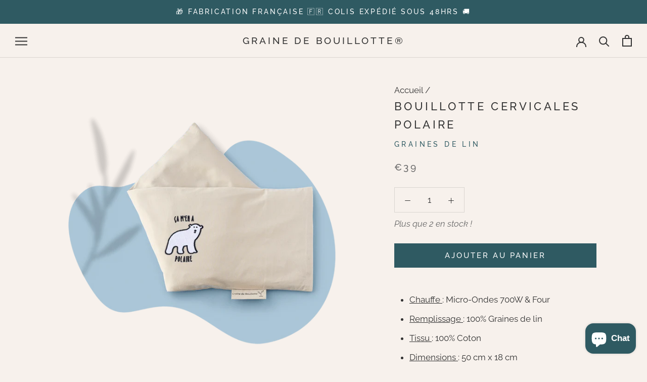

--- FILE ---
content_type: text/html; charset=utf-8
request_url: https://graine-de-bouillotte.com/products/bouillotte-longue-ours-polaire
body_size: 33674
content:
<!doctype html>
<html class="no-js" lang="fr">
  <head>
    <meta charset="utf-8"> 
    <meta http-equiv="X-UA-Compatible" content="IE=edge,chrome=1">
    <meta name="viewport" content="width=device-width, initial-scale=1.0, height=device-height, minimum-scale=1.0">
    <meta name="theme-color" content="">
    










    <title>Bouillotte Longue Ours Polaire | Graine de Bouillotte®
</title>

<meta name="description" content="Besoin de soulager vos douleurs à la nuque, ou juste de vous relaxer ? Notre Bouillotte Longue Ours Polaire fabriquée en France 🇫🇷 est faite pour ça !"><link rel="preconnect" href="//fonts.shopifycdn.com/" crossorigin>
<link rel="preconnect" href="//cdn.shopify.com/" crossorigin>
<link rel="preconnect" href="//v.shopify.com/" crossorigin>
<link rel="dns-prefetch" href="//graine-de-bouillotte.com" crossorigin>
<link rel="dns-prefetch" href="//bouillotte-in.myshopify.com" crossorigin>
<link rel="dns-prefetch" href="//cdn.shopify.com" crossorigin>
<link rel="dns-prefetch" href="//v.shopify.com" crossorigin>
<link rel="dns-prefetch" href="//fonts.shopifycdn.com" crossorigin>
    <link rel="canonical" href="https://graine-de-bouillotte.com/products/bouillotte-longue-ours-polaire"><link rel="shortcut icon" href="//graine-de-bouillotte.com/cdn/shop/files/favicon-graine-de-bouillotte_cc4043b1-0de0-4a1a-9072-099ac272fc6a_96x.png?v=1640192210" type="image/png"><meta property="og:type" content="product">
  <meta property="og:title" content="Bouillotte Cervicales Polaire -Graines de Lin"><meta property="og:image" content="http://graine-de-bouillotte.com/cdn/shop/products/bouillotte-longue-ours-polaire.png?v=1640107493">
    <meta property="og:image:secure_url" content="https://graine-de-bouillotte.com/cdn/shop/products/bouillotte-longue-ours-polaire.png?v=1640107493">
    <meta property="og:image:width" content="800">
    <meta property="og:image:height" content="801"><meta property="product:price:amount" content="39,00">
  <meta property="product:price:currency" content="EUR"><meta property="og:description" content="Besoin de soulager vos douleurs à la nuque, ou juste de vous relaxer ? Notre Bouillotte Longue Ours Polaire fabriquée en France 🇫🇷 est faite pour ça !"><meta property="og:url" content="https://graine-de-bouillotte.com/products/bouillotte-longue-ours-polaire">
<meta property="og:site_name" content="Graine de Bouillotte®"><meta name="twitter:card" content="summary"><meta name="twitter:title" content="Bouillotte Cervicales Polaire -Graines de Lin">
  <meta name="twitter:description" content="Chauffe : Micro-Ondes 700W &amp;amp; Four Remplissage : 100% Graines de lin Tissu : 100% Coton Dimensions : 50 cm x 18 cm Poids : 900 g Compartiments : 4 Type de motif : Broderie Housse lavable à 30° Fabriquée en France 🇫🇷 Création originale de la marque Graine de Bouillotte®   Bouillotte longue ours polaire  Profitez de 20 bonnes minutes de chaleur douce et naturelle après seulement 1 minute 30 de chauffe grâce à la bouillotte longue ours polaire. En plus de sa forme tout en longueur pour recouvrir des zones particulières comme le cou ou les jambes, elle possède une housse en coton brodée et amovible pour pouvoir être lavée aussi souvent que nécessaire. Un ours polaire sur votre coussin chauffant Nul doute que cet ours blanc vous servira de doudou pour des câlins tout chauds. Mais il est surtout très utile contre les douleurs ou">
  <meta name="twitter:image" content="https://graine-de-bouillotte.com/cdn/shop/products/bouillotte-longue-ours-polaire_600x600_crop_center.png?v=1640107493">
    <style>
  @font-face {
  font-family: Raleway;
  font-weight: 500;
  font-style: normal;
  font-display: fallback;
  src: url("//graine-de-bouillotte.com/cdn/fonts/raleway/raleway_n5.0f898fcb9d16ae9a622ce7e706bb26c4a01b5028.woff2") format("woff2"),
       url("//graine-de-bouillotte.com/cdn/fonts/raleway/raleway_n5.c754eb57a4de1b66b11f20a04a7e3f1462e000f4.woff") format("woff");
}

  @font-face {
  font-family: Raleway;
  font-weight: 400;
  font-style: normal;
  font-display: fallback;
  src: url("//graine-de-bouillotte.com/cdn/fonts/raleway/raleway_n4.2c76ddd103ff0f30b1230f13e160330ff8b2c68a.woff2") format("woff2"),
       url("//graine-de-bouillotte.com/cdn/fonts/raleway/raleway_n4.c057757dddc39994ad5d9c9f58e7c2c2a72359a9.woff") format("woff");
}


  @font-face {
  font-family: Raleway;
  font-weight: 700;
  font-style: normal;
  font-display: fallback;
  src: url("//graine-de-bouillotte.com/cdn/fonts/raleway/raleway_n7.740cf9e1e4566800071db82eeca3cca45f43ba63.woff2") format("woff2"),
       url("//graine-de-bouillotte.com/cdn/fonts/raleway/raleway_n7.84943791ecde186400af8db54cf3b5b5e5049a8f.woff") format("woff");
}

  @font-face {
  font-family: Raleway;
  font-weight: 400;
  font-style: italic;
  font-display: fallback;
  src: url("//graine-de-bouillotte.com/cdn/fonts/raleway/raleway_i4.aaa73a72f55a5e60da3e9a082717e1ed8f22f0a2.woff2") format("woff2"),
       url("//graine-de-bouillotte.com/cdn/fonts/raleway/raleway_i4.650670cc243082f8988ecc5576b6d613cfd5a8ee.woff") format("woff");
}

  @font-face {
  font-family: Raleway;
  font-weight: 700;
  font-style: italic;
  font-display: fallback;
  src: url("//graine-de-bouillotte.com/cdn/fonts/raleway/raleway_i7.6d68e3c55f3382a6b4f1173686f538d89ce56dbc.woff2") format("woff2"),
       url("//graine-de-bouillotte.com/cdn/fonts/raleway/raleway_i7.ed82a5a5951418ec5b6b0a5010cb65216574b2bd.woff") format("woff");
}


  :root {
    --heading-font-family : Raleway, sans-serif;
    --heading-font-weight : 500;
    --heading-font-style  : normal;

    --text-font-family : Raleway, sans-serif;
    --text-font-weight : 400;
    --text-font-style  : normal;

    --base-text-font-size   : 17px;
    --default-text-font-size: 14px;--background          : #f7f1ec;
    --background-rgb      : 247, 241, 236;
    --light-background    : #ffffff;
    --light-background-rgb: 255, 255, 255;
    --heading-color       : #333333;
    --text-color          : #333333;
    --text-color-rgb      : 51, 51, 51;
    --text-color-light    : #6a6a6a;
    --text-color-light-rgb: 106, 106, 106;
    --link-color          : #0000ee;
    --link-color-rgb      : 0, 0, 238;
    --border-color        : #dad5d0;
    --border-color-rgb    : 218, 213, 208;

    --button-background    : #2f5a62;
    --button-background-rgb: 47, 90, 98;
    --button-text-color    : #ffffff;

    --header-background       : #f7f1ec;
    --header-heading-color    : #333333;
    --header-light-text-color : #6a6a6a;
    --header-border-color     : #dad5d0;

    --footer-background    : #2f5a62;
    --footer-text-color    : #cecece;
    --footer-heading-color : #ffffff;
    --footer-border-color  : #476b72;

    --navigation-background      : #f7f1ec;
    --navigation-background-rgb  : 247, 241, 236;
    --navigation-text-color      : #333333;
    --navigation-text-color-light: rgba(51, 51, 51, 0.5);
    --navigation-border-color    : rgba(51, 51, 51, 0.25);

    --newsletter-popup-background     : #2f5a62;
    --newsletter-popup-text-color     : #ffffff;
    --newsletter-popup-text-color-rgb : 255, 255, 255;

    --secondary-elements-background       : #2f5a62;
    --secondary-elements-background-rgb   : 47, 90, 98;
    --secondary-elements-text-color       : #ffffff;
    --secondary-elements-text-color-light : rgba(255, 255, 255, 0.5);
    --secondary-elements-border-color     : rgba(255, 255, 255, 0.25);

    --product-sale-price-color    : #d85252;
    --product-sale-price-color-rgb: 216, 82, 82;

    /* Shopify related variables */
    --payment-terms-background-color: #f7f1ec;

    /* Products */

    --horizontal-spacing-four-products-per-row: 20px;
        --horizontal-spacing-two-products-per-row : 20px;

    --vertical-spacing-four-products-per-row: 40px;
        --vertical-spacing-two-products-per-row : 50px;

    /* Animation */
    --drawer-transition-timing: cubic-bezier(0.645, 0.045, 0.355, 1);
    --header-base-height: 80px; /* We set a default for browsers that do not support CSS variables */

    /* Cursors */
    --cursor-zoom-in-svg    : url(//graine-de-bouillotte.com/cdn/shop/t/23/assets/cursor-zoom-in.svg?v=61233137303257377711766500883);
    --cursor-zoom-in-2x-svg : url(//graine-de-bouillotte.com/cdn/shop/t/23/assets/cursor-zoom-in-2x.svg?v=52767263065399908721766500883);
  }
</style>

<script>
  // IE11 does not have support for CSS variables, so we have to polyfill them
  if (!(((window || {}).CSS || {}).supports && window.CSS.supports('(--a: 0)'))) {
    const script = document.createElement('script');
    script.type = 'text/javascript';
    script.src = 'https://cdn.jsdelivr.net/npm/css-vars-ponyfill@2';
    script.onload = function() {
      cssVars({});
    };

    document.getElementsByTagName('head')[0].appendChild(script);
  }
</script>
    
    <img width="99999" height="99999" style="pointer-events: none; position: absolute; top: 0; left: 0; width: 96vw; height: 96vh; max-width: 99vw; max-height: 99vh;" src="[data-uri]">
<script>window.performance && window.performance.mark && window.performance.mark('shopify.content_for_header.start');</script><meta name="google-site-verification" content="n1yliDdT8z3Zm8eliX-iCO96PNALFUPkhdVYEyXjvM8">
<meta id="shopify-digital-wallet" name="shopify-digital-wallet" content="/52392296603/digital_wallets/dialog">
<link rel="alternate" type="application/json+oembed" href="https://graine-de-bouillotte.com/products/bouillotte-longue-ours-polaire.oembed">
<script async="async" src="/checkouts/internal/preloads.js?locale=fr-FR"></script>
<script id="shopify-features" type="application/json">{"accessToken":"ad32993880860fbe36f30ec8652d50f7","betas":["rich-media-storefront-analytics"],"domain":"graine-de-bouillotte.com","predictiveSearch":true,"shopId":52392296603,"locale":"fr"}</script>
<script>var Shopify = Shopify || {};
Shopify.shop = "bouillotte-in.myshopify.com";
Shopify.locale = "fr";
Shopify.currency = {"active":"EUR","rate":"1.0"};
Shopify.country = "FR";
Shopify.theme = {"name":"251223 Graine de Bouillotte (Page articles mère)","id":191544361297,"schema_name":"Limitless","schema_version":"1.0","theme_store_id":null,"role":"main"};
Shopify.theme.handle = "null";
Shopify.theme.style = {"id":null,"handle":null};
Shopify.cdnHost = "graine-de-bouillotte.com/cdn";
Shopify.routes = Shopify.routes || {};
Shopify.routes.root = "/";</script>
<script type="module">!function(o){(o.Shopify=o.Shopify||{}).modules=!0}(window);</script>
<script>!function(o){function n(){var o=[];function n(){o.push(Array.prototype.slice.apply(arguments))}return n.q=o,n}var t=o.Shopify=o.Shopify||{};t.loadFeatures=n(),t.autoloadFeatures=n()}(window);</script>
<script id="shop-js-analytics" type="application/json">{"pageType":"product"}</script>
<script defer="defer" async type="module" data-src="//graine-de-bouillotte.com/cdn/shopifycloud/shop-js/modules/v2/client.init-shop-cart-sync_BcDpqI9l.fr.esm.js"></script>
<script defer="defer" async type="module" data-src="//graine-de-bouillotte.com/cdn/shopifycloud/shop-js/modules/v2/chunk.common_a1Rf5Dlz.esm.js"></script>
<script defer="defer" async type="module" data-src="//graine-de-bouillotte.com/cdn/shopifycloud/shop-js/modules/v2/chunk.modal_Djra7sW9.esm.js"></script>
<script type="module">
  await import("//graine-de-bouillotte.com/cdn/shopifycloud/shop-js/modules/v2/client.init-shop-cart-sync_BcDpqI9l.fr.esm.js");
await import("//graine-de-bouillotte.com/cdn/shopifycloud/shop-js/modules/v2/chunk.common_a1Rf5Dlz.esm.js");
await import("//graine-de-bouillotte.com/cdn/shopifycloud/shop-js/modules/v2/chunk.modal_Djra7sW9.esm.js");

  window.Shopify.SignInWithShop?.initShopCartSync?.({"fedCMEnabled":true,"windoidEnabled":true});

</script>
<script>(function() {
  var isLoaded = false;
  function asyncLoad() {
    if (isLoaded) return;
    isLoaded = true;
    var urls = ["https:\/\/loox.io\/widget\/N1byJgMa0K\/loox.1610883263010.js?shop=bouillotte-in.myshopify.com","\/\/cdn.shopify.com\/proxy\/6934cdb99b9d65c1e3cc1f88f8ea79ce8d6c441cac18b8f694502f1abd2301c7\/api.goaffpro.com\/loader.js?shop=bouillotte-in.myshopify.com\u0026sp-cache-control=cHVibGljLCBtYXgtYWdlPTkwMA"];
    for (var i = 0; i < urls.length; i++) {
      var s = document.createElement('script');
      s.type = 'text/javascript';
      s.async = true;
      s.src = urls[i];
      var x = document.getElementsByTagName('script')[0];
      x.parentNode.insertBefore(s, x);
    }
  };
  document.addEventListener('asyncLazyLoad',function(event){asyncLoad();});if(window.attachEvent) {
    window.attachEvent('onload', function(){});
  } else {
    window.addEventListener('load', function(){}, false);
  }
})();</script>
<script id="__st">var __st={"a":52392296603,"offset":3600,"reqid":"4b0c4990-e20a-4eba-b6b1-b180509af348-1769211599","pageurl":"graine-de-bouillotte.com\/products\/bouillotte-longue-ours-polaire","u":"f6bb40e45ff6","p":"product","rtyp":"product","rid":7222291955867};</script>
<script>window.ShopifyPaypalV4VisibilityTracking = true;</script>
<script id="captcha-bootstrap">!function(){'use strict';const t='contact',e='account',n='new_comment',o=[[t,t],['blogs',n],['comments',n],[t,'customer']],c=[[e,'customer_login'],[e,'guest_login'],[e,'recover_customer_password'],[e,'create_customer']],r=t=>t.map((([t,e])=>`form[action*='/${t}']:not([data-nocaptcha='true']) input[name='form_type'][value='${e}']`)).join(','),a=t=>()=>t?[...document.querySelectorAll(t)].map((t=>t.form)):[];function s(){const t=[...o],e=r(t);return a(e)}const i='password',u='form_key',d=['recaptcha-v3-token','g-recaptcha-response','h-captcha-response',i],f=()=>{try{return window.sessionStorage}catch{return}},m='__shopify_v',_=t=>t.elements[u];function p(t,e,n=!1){try{const o=window.sessionStorage,c=JSON.parse(o.getItem(e)),{data:r}=function(t){const{data:e,action:n}=t;return t[m]||n?{data:e,action:n}:{data:t,action:n}}(c);for(const[e,n]of Object.entries(r))t.elements[e]&&(t.elements[e].value=n);n&&o.removeItem(e)}catch(o){console.error('form repopulation failed',{error:o})}}const l='form_type',E='cptcha';function T(t){t.dataset[E]=!0}const w=window,h=w.document,L='Shopify',v='ce_forms',y='captcha';let A=!1;((t,e)=>{const n=(g='f06e6c50-85a8-45c8-87d0-21a2b65856fe',I='https://cdn.shopify.com/shopifycloud/storefront-forms-hcaptcha/ce_storefront_forms_captcha_hcaptcha.v1.5.2.iife.js',D={infoText:'Protégé par hCaptcha',privacyText:'Confidentialité',termsText:'Conditions'},(t,e,n)=>{const o=w[L][v],c=o.bindForm;if(c)return c(t,g,e,D).then(n);var r;o.q.push([[t,g,e,D],n]),r=I,A||(h.body.append(Object.assign(h.createElement('script'),{id:'captcha-provider',async:!0,src:r})),A=!0)});var g,I,D;w[L]=w[L]||{},w[L][v]=w[L][v]||{},w[L][v].q=[],w[L][y]=w[L][y]||{},w[L][y].protect=function(t,e){n(t,void 0,e),T(t)},Object.freeze(w[L][y]),function(t,e,n,w,h,L){const[v,y,A,g]=function(t,e,n){const i=e?o:[],u=t?c:[],d=[...i,...u],f=r(d),m=r(i),_=r(d.filter((([t,e])=>n.includes(e))));return[a(f),a(m),a(_),s()]}(w,h,L),I=t=>{const e=t.target;return e instanceof HTMLFormElement?e:e&&e.form},D=t=>v().includes(t);t.addEventListener('submit',(t=>{const e=I(t);if(!e)return;const n=D(e)&&!e.dataset.hcaptchaBound&&!e.dataset.recaptchaBound,o=_(e),c=g().includes(e)&&(!o||!o.value);(n||c)&&t.preventDefault(),c&&!n&&(function(t){try{if(!f())return;!function(t){const e=f();if(!e)return;const n=_(t);if(!n)return;const o=n.value;o&&e.removeItem(o)}(t);const e=Array.from(Array(32),(()=>Math.random().toString(36)[2])).join('');!function(t,e){_(t)||t.append(Object.assign(document.createElement('input'),{type:'hidden',name:u})),t.elements[u].value=e}(t,e),function(t,e){const n=f();if(!n)return;const o=[...t.querySelectorAll(`input[type='${i}']`)].map((({name:t})=>t)),c=[...d,...o],r={};for(const[a,s]of new FormData(t).entries())c.includes(a)||(r[a]=s);n.setItem(e,JSON.stringify({[m]:1,action:t.action,data:r}))}(t,e)}catch(e){console.error('failed to persist form',e)}}(e),e.submit())}));const S=(t,e)=>{t&&!t.dataset[E]&&(n(t,e.some((e=>e===t))),T(t))};for(const o of['focusin','change'])t.addEventListener(o,(t=>{const e=I(t);D(e)&&S(e,y())}));const B=e.get('form_key'),M=e.get(l),P=B&&M;t.addEventListener('DOMContentLoaded',(()=>{const t=y();if(P)for(const e of t)e.elements[l].value===M&&p(e,B);[...new Set([...A(),...v().filter((t=>'true'===t.dataset.shopifyCaptcha))])].forEach((e=>S(e,t)))}))}(h,new URLSearchParams(w.location.search),n,t,e,['guest_login'])})(!0,!0)}();</script>
<script integrity="sha256-4kQ18oKyAcykRKYeNunJcIwy7WH5gtpwJnB7kiuLZ1E=" data-source-attribution="shopify.loadfeatures" defer="defer" data-src="//graine-de-bouillotte.com/cdn/shopifycloud/storefront/assets/storefront/load_feature-a0a9edcb.js" crossorigin="anonymous"></script>
<script data-source-attribution="shopify.dynamic_checkout.dynamic.init">var Shopify=Shopify||{};Shopify.PaymentButton=Shopify.PaymentButton||{isStorefrontPortableWallets:!0,init:function(){window.Shopify.PaymentButton.init=function(){};var t=document.createElement("script");t.data-src="https://graine-de-bouillotte.com/cdn/shopifycloud/portable-wallets/latest/portable-wallets.fr.js",t.type="module",document.head.appendChild(t)}};
</script>
<script data-source-attribution="shopify.dynamic_checkout.buyer_consent">
  function portableWalletsHideBuyerConsent(e){var t=document.getElementById("shopify-buyer-consent"),n=document.getElementById("shopify-subscription-policy-button");t&&n&&(t.classList.add("hidden"),t.setAttribute("aria-hidden","true"),n.removeEventListener("click",e))}function portableWalletsShowBuyerConsent(e){var t=document.getElementById("shopify-buyer-consent"),n=document.getElementById("shopify-subscription-policy-button");t&&n&&(t.classList.remove("hidden"),t.removeAttribute("aria-hidden"),n.addEventListener("click",e))}window.Shopify?.PaymentButton&&(window.Shopify.PaymentButton.hideBuyerConsent=portableWalletsHideBuyerConsent,window.Shopify.PaymentButton.showBuyerConsent=portableWalletsShowBuyerConsent);
</script>
<script data-source-attribution="shopify.dynamic_checkout.cart.bootstrap">document.addEventListener("DOMContentLoaded",(function(){function t(){return document.querySelector("shopify-accelerated-checkout-cart, shopify-accelerated-checkout")}if(t())Shopify.PaymentButton.init();else{new MutationObserver((function(e,n){t()&&(Shopify.PaymentButton.init(),n.disconnect())})).observe(document.body,{childList:!0,subtree:!0})}}));
</script>
<script id='scb4127' type='text/javascript' async='' data-src='https://graine-de-bouillotte.com/cdn/shopifycloud/privacy-banner/storefront-banner.js'></script><link id="shopify-accelerated-checkout-styles" rel="stylesheet" media="screen" href="https://graine-de-bouillotte.com/cdn/shopifycloud/portable-wallets/latest/accelerated-checkout-backwards-compat.css" crossorigin="anonymous">
<style id="shopify-accelerated-checkout-cart">
        #shopify-buyer-consent {
  margin-top: 1em;
  display: inline-block;
  width: 100%;
}

#shopify-buyer-consent.hidden {
  display: none;
}

#shopify-subscription-policy-button {
  background: none;
  border: none;
  padding: 0;
  text-decoration: underline;
  font-size: inherit;
  cursor: pointer;
}

#shopify-subscription-policy-button::before {
  box-shadow: none;
}

      </style>

<script>window.performance && window.performance.mark && window.performance.mark('shopify.content_for_header.end');</script>
    <link rel="stylesheet" href="//graine-de-bouillotte.com/cdn/shop/t/23/assets/theme.css?v=15067736756938325001766500883">
    <link rel="stylesheet" href="//graine-de-bouillotte.com/cdn/shop/t/23/assets/adev.min.css?v=127317279067109534161766500883">
    
    <script>window.theme = {
        pageType: "product",
        moneyFormat: "€{{amount_with_comma_separator}}",
        moneyWithCurrencyFormat: "€{{amount_with_comma_separator}} EUR",
        productImageSize: "square",
        searchMode: "product,article",
        showPageTransition: true,
        showElementStaggering: true,
        showImageZooming: false
      };
      window.routes = {
        rootUrl: "\/",
        rootUrlWithoutSlash: '',
        cartUrl: "\/cart",
        cartAddUrl: "\/cart\/add",
        cartChangeUrl: "\/cart\/change",
        searchUrl: "\/search",
        productRecommendationsUrl: "\/recommendations\/products"
      };
      window.languages = {
        cartAddNote: "Ajouter une note",
        cartEditNote: "Editer la note",
        productImageLoadingError: "L\u0026#39;image n\u0026#39;a pas pu être chargée. Essayez de recharger la page.",
        productFormAddToCart: "Ajouter au panier",
        productFormUnavailable: "Indisponible",
        productFormSoldOut: "Bientôt de Retour",
        shippingEstimatorOneResult: "1 option disponible :",
        shippingEstimatorMoreResults: "{{count}} options disponibles :",
        shippingEstimatorNoResults: "Nous ne livrons pas à cette adresse."
      };
      window.lazySizesConfig = {
        loadHidden: false,
        hFac: 0.5,
        expFactor: 2,
        ricTimeout: 150,
        lazyClass: 'Image--lazyLoad',
        loadingClass: 'Image--lazyLoading',
        loadedClass: 'Image--lazyLoaded'
      };
      document.documentElement.className = document.documentElement.className.replace('no-js', 'js');
      document.documentElement.style.setProperty('--window-height', window.innerHeight + 'px');
      (function() {
        document.documentElement.className += ((window.CSS && window.CSS.supports('(position: sticky) or (position: -webkit-sticky)')) ? ' supports-sticky' : ' no-supports-sticky');
        document.documentElement.className += (window.matchMedia('(-moz-touch-enabled: 1), (hover: none)')).matches ? ' no-supports-hover' : ' supports-hover';
      }());
    </script>
    <script src="//graine-de-bouillotte.com/cdn/shop/t/23/assets/lazysizes.min.js?v=174358363404432586981766500883" async></script>
    <script src="//graine-de-bouillotte.com/cdn/shop/t/23/assets/jquery.min.js?v=115860211936397945481766500883"></script>
    
    <link rel="preload" href="https://maxst.icons8.com/vue-static/landings/line-awesome/line-awesome/1.3.0/css/line-awesome.min.css" as="style" onload="this.onload=null;this.rel='stylesheet'">
    <noscript><link rel="stylesheet" href="https://maxst.icons8.com/vue-static/landings/line-awesome/line-awesome/1.3.0/css/line-awesome.min.css" async defer></noscript>
    
    <script src="https://polyfill-fastly.net/v3/polyfill.min.js?unknown=polyfill&features=fetch,Element.prototype.closest,Element.prototype.remove,Element.prototype.classList,Array.prototype.includes,Array.prototype.fill,Object.assign,CustomEvent,IntersectionObserver,IntersectionObserverEntry,URL" defer></script>
    <script src="//graine-de-bouillotte.com/cdn/shop/t/23/assets/libs.min.js?v=26178543184394469741766500883" defer></script>
    <script src="//graine-de-bouillotte.com/cdn/shop/t/23/assets/theme.min.js?v=122539674231209748631766500883" defer></script>
    <script src="//graine-de-bouillotte.com/cdn/shop/t/23/assets/adev.min.js?v=128276360724568157291766500883" defer></script>
    <script src="//graine-de-bouillotte.com/cdn/shop/t/23/assets/custom.js?v=83781062359752762631766500883" defer></script>
    <script>
      (function () {
        window.onpageshow = function() {
          if (window.theme.showPageTransition) {
            var pageTransition = document.querySelector('.PageTransition');
            if (pageTransition) {
              pageTransition.style.visibility = 'visible';
              pageTransition.style.opacity = '0';
            }
          }
          document.documentElement.dispatchEvent(new CustomEvent('cart:refresh', {
            bubbles: true
          }));
        };
      })();
    </script>
    
  <script type="application/ld+json">
  {
    "@context": "http://schema.org",
    "@type": "Product",
    "offers": [{
          "@type": "Offer",
          "name": "Default Title",
          "availability":"https://schema.org/InStock",
          "price": 39.0,
          "priceCurrency": "EUR",
          "priceValidUntil": "2026-02-03","sku": "CERV-POLA-LIN","url": "/products/bouillotte-longue-ours-polaire"
        }
],
    "brand": {
      "name": "Graine de Bouillotte®"
    },
    "name": "Bouillotte Cervicales Polaire -Graines de Lin","description": "\n\n Chauffe : Micro-Ondes 700W \u0026amp; Four\n\n\nRemplissage : 100% Graines de lin\n\nTissu : 100% Coton\n\nDimensions : 50 cm x 18 cm\n\nPoids : 900 g\n\nCompartiments : 4\n\nType de motif : Broderie\nHousse lavable à 30°\nFabriquée en France 🇫🇷\nCréation originale de la marque Graine de Bouillotte®\n\n \nBouillotte longue ours polaire \nProfitez de 20 bonnes minutes de chaleur douce et naturelle après seulement 1 minute 30 de chauffe grâce à la bouillotte longue ours polaire. En plus de sa forme tout en longueur pour recouvrir des zones particulières comme le cou ou les jambes, elle possède une housse en coton brodée et amovible pour pouvoir être lavée aussi souvent que nécessaire.\nUn ours polaire sur votre coussin chauffant\nNul doute que cet ours blanc vous servira de doudou pour des câlins tout chauds. Mais il est surtout très utile contre les douleurs ou la fatigue de fin de journée grâce à l’effet de la chaleur qui dilate les vaisseaux sanguins et provoque un relâchement des zones tendues. C’est la sensation qu’il faut rechercher quand on a des courbatures ou un muscle froissé.\nOn reste au pays des glaciers et de la neige avec la Bouillotte Chauffante Cervicales. Un choix incomparable de Coussins Chauffants Cervicales en Graines de Lin qui vous font tourner la tête. Nous savons faire des Bouillottes, à vous d’en profiter !\nLa bouillotte longue ours polaire est-elle encombrante ?\nAbsolument pas. Elle est très flexible et se replie facilement pour être glissée dans une boîte de rangement ou un tiroir.\nLa chauffe au micro-ondes peut-elle provoquer une surchauffe ?\nPas en respectant les consignes de la notice d’utilisation. Une bouillotte n’est pas un jouet et le non-respect des temps de chauffe peut entraîner des brûlures et la dégradation du produit.",
    "category": "Bouillottes Cervicales",
    "url": "/products/bouillotte-longue-ours-polaire",
    "sku": "CERV-POLA-LIN",
    "image": {
      "@type": "ImageObject",
      "url": "https://graine-de-bouillotte.com/cdn/shop/products/bouillotte-longue-ours-polaire_1024x.png?v=1640107493",
      "image": "https://graine-de-bouillotte.com/cdn/shop/products/bouillotte-longue-ours-polaire_1024x.png?v=1640107493",
      "name": "bouillotte longue ours polaire",
      "width": "1024",
      "height": "1024"
    }
  }
  </script>



  <script type="application/ld+json">
  {
    "@context": "http://schema.org",
    "@type": "BreadcrumbList",
  "itemListElement": [{
      "@type": "ListItem",
      "position": 1,
      "name": "Accueil",
      "item": "https://graine-de-bouillotte.com"
    },{
          "@type": "ListItem",
          "position": 2,
          "name": "Bouillotte Cervicales Polaire -Graines de Lin",
          "item": "https://graine-de-bouillotte.com/products/bouillotte-longue-ours-polaire"
        }]
  }
  </script>

    <script>var loox_global_hash = '1769014500799';</script><style>.loox-reviews-default { max-width: 1200px; margin: 0 auto; }.loox-rating .loox-icon { color:#2f5a62; }
:root { --lxs-rating-icon-color: #2f5a62; }</style> 
    <!-- Google tag (gtag.js) -->
<script async src="https://www.googletagmanager.com/gtag/js?id=G-R79FTTV9CE"></script>
<script>
  window.dataLayer = window.dataLayer || [];
  function gtag(){dataLayer.push(arguments);}
  gtag('js', new Date());

  gtag('config', 'G-R79FTTV9CE');
</script>
<meta name="google-site-verification" content="ffgJjGnhkwU7vRj8aBUbyW6TzvURPoZ1_Vm5JUz7KZ8" />

    <!-- Script for changing the header's element added by GDPR/CCPA + Cookie management app -->
    <script>
      function changeHeaderElement(additionalChecks = 50) {
        if (window.isenseGDPR !== undefined && window.isenseGDPR.Cookies.get('cookieconsent_preferences_disabled') !== undefined && window.isenseGDPR.Cookies.get('cookieconsent_status') === undefined) {
          if (document.querySelector('.cc-window') != null) {
            let preferencesPopupHeader = document.querySelector("#cookie_settings_header");
            let newHeader = document.createElement("p");
            newHeader.setAttribute("id", "cookie_settings_header");
            newHeader.setAttribute("class", "cookie-settings-header");
            newHeader.innerText = preferencesPopupHeader.innerText;
            preferencesPopupHeader.replaceWith(newHeader);
          } else {
            setTimeout(function() {
              changeHeaderElement(additionalChecks-1);
            }, 100);
          }
        } else {
          setTimeout(function() {
            changeHeaderElement(additionalChecks-1);
          }, 100);
        }
      }
      changeHeaderElement();
    </script>
<script src="https://cdn.shopify.com/extensions/e8878072-2f6b-4e89-8082-94b04320908d/inbox-1254/assets/inbox-chat-loader.js" type="text/javascript" defer="defer"></script>
<link href="https://monorail-edge.shopifysvc.com" rel="dns-prefetch">
<script>(function(){if ("sendBeacon" in navigator && "performance" in window) {try {var session_token_from_headers = performance.getEntriesByType('navigation')[0].serverTiming.find(x => x.name == '_s').description;} catch {var session_token_from_headers = undefined;}var session_cookie_matches = document.cookie.match(/_shopify_s=([^;]*)/);var session_token_from_cookie = session_cookie_matches && session_cookie_matches.length === 2 ? session_cookie_matches[1] : "";var session_token = session_token_from_headers || session_token_from_cookie || "";function handle_abandonment_event(e) {var entries = performance.getEntries().filter(function(entry) {return /monorail-edge.shopifysvc.com/.test(entry.name);});if (!window.abandonment_tracked && entries.length === 0) {window.abandonment_tracked = true;var currentMs = Date.now();var navigation_start = performance.timing.navigationStart;var payload = {shop_id: 52392296603,url: window.location.href,navigation_start,duration: currentMs - navigation_start,session_token,page_type: "product"};window.navigator.sendBeacon("https://monorail-edge.shopifysvc.com/v1/produce", JSON.stringify({schema_id: "online_store_buyer_site_abandonment/1.1",payload: payload,metadata: {event_created_at_ms: currentMs,event_sent_at_ms: currentMs}}));}}window.addEventListener('pagehide', handle_abandonment_event);}}());</script>
<script id="web-pixels-manager-setup">(function e(e,d,r,n,o){if(void 0===o&&(o={}),!Boolean(null===(a=null===(i=window.Shopify)||void 0===i?void 0:i.analytics)||void 0===a?void 0:a.replayQueue)){var i,a;window.Shopify=window.Shopify||{};var t=window.Shopify;t.analytics=t.analytics||{};var s=t.analytics;s.replayQueue=[],s.publish=function(e,d,r){return s.replayQueue.push([e,d,r]),!0};try{self.performance.mark("wpm:start")}catch(e){}var l=function(){var e={modern:/Edge?\/(1{2}[4-9]|1[2-9]\d|[2-9]\d{2}|\d{4,})\.\d+(\.\d+|)|Firefox\/(1{2}[4-9]|1[2-9]\d|[2-9]\d{2}|\d{4,})\.\d+(\.\d+|)|Chrom(ium|e)\/(9{2}|\d{3,})\.\d+(\.\d+|)|(Maci|X1{2}).+ Version\/(15\.\d+|(1[6-9]|[2-9]\d|\d{3,})\.\d+)([,.]\d+|)( \(\w+\)|)( Mobile\/\w+|) Safari\/|Chrome.+OPR\/(9{2}|\d{3,})\.\d+\.\d+|(CPU[ +]OS|iPhone[ +]OS|CPU[ +]iPhone|CPU IPhone OS|CPU iPad OS)[ +]+(15[._]\d+|(1[6-9]|[2-9]\d|\d{3,})[._]\d+)([._]\d+|)|Android:?[ /-](13[3-9]|1[4-9]\d|[2-9]\d{2}|\d{4,})(\.\d+|)(\.\d+|)|Android.+Firefox\/(13[5-9]|1[4-9]\d|[2-9]\d{2}|\d{4,})\.\d+(\.\d+|)|Android.+Chrom(ium|e)\/(13[3-9]|1[4-9]\d|[2-9]\d{2}|\d{4,})\.\d+(\.\d+|)|SamsungBrowser\/([2-9]\d|\d{3,})\.\d+/,legacy:/Edge?\/(1[6-9]|[2-9]\d|\d{3,})\.\d+(\.\d+|)|Firefox\/(5[4-9]|[6-9]\d|\d{3,})\.\d+(\.\d+|)|Chrom(ium|e)\/(5[1-9]|[6-9]\d|\d{3,})\.\d+(\.\d+|)([\d.]+$|.*Safari\/(?![\d.]+ Edge\/[\d.]+$))|(Maci|X1{2}).+ Version\/(10\.\d+|(1[1-9]|[2-9]\d|\d{3,})\.\d+)([,.]\d+|)( \(\w+\)|)( Mobile\/\w+|) Safari\/|Chrome.+OPR\/(3[89]|[4-9]\d|\d{3,})\.\d+\.\d+|(CPU[ +]OS|iPhone[ +]OS|CPU[ +]iPhone|CPU IPhone OS|CPU iPad OS)[ +]+(10[._]\d+|(1[1-9]|[2-9]\d|\d{3,})[._]\d+)([._]\d+|)|Android:?[ /-](13[3-9]|1[4-9]\d|[2-9]\d{2}|\d{4,})(\.\d+|)(\.\d+|)|Mobile Safari.+OPR\/([89]\d|\d{3,})\.\d+\.\d+|Android.+Firefox\/(13[5-9]|1[4-9]\d|[2-9]\d{2}|\d{4,})\.\d+(\.\d+|)|Android.+Chrom(ium|e)\/(13[3-9]|1[4-9]\d|[2-9]\d{2}|\d{4,})\.\d+(\.\d+|)|Android.+(UC? ?Browser|UCWEB|U3)[ /]?(15\.([5-9]|\d{2,})|(1[6-9]|[2-9]\d|\d{3,})\.\d+)\.\d+|SamsungBrowser\/(5\.\d+|([6-9]|\d{2,})\.\d+)|Android.+MQ{2}Browser\/(14(\.(9|\d{2,})|)|(1[5-9]|[2-9]\d|\d{3,})(\.\d+|))(\.\d+|)|K[Aa][Ii]OS\/(3\.\d+|([4-9]|\d{2,})\.\d+)(\.\d+|)/},d=e.modern,r=e.legacy,n=navigator.userAgent;return n.match(d)?"modern":n.match(r)?"legacy":"unknown"}(),u="modern"===l?"modern":"legacy",c=(null!=n?n:{modern:"",legacy:""})[u],f=function(e){return[e.baseUrl,"/wpm","/b",e.hashVersion,"modern"===e.buildTarget?"m":"l",".js"].join("")}({baseUrl:d,hashVersion:r,buildTarget:u}),m=function(e){var d=e.version,r=e.bundleTarget,n=e.surface,o=e.pageUrl,i=e.monorailEndpoint;return{emit:function(e){var a=e.status,t=e.errorMsg,s=(new Date).getTime(),l=JSON.stringify({metadata:{event_sent_at_ms:s},events:[{schema_id:"web_pixels_manager_load/3.1",payload:{version:d,bundle_target:r,page_url:o,status:a,surface:n,error_msg:t},metadata:{event_created_at_ms:s}}]});if(!i)return console&&console.warn&&console.warn("[Web Pixels Manager] No Monorail endpoint provided, skipping logging."),!1;try{return self.navigator.sendBeacon.bind(self.navigator)(i,l)}catch(e){}var u=new XMLHttpRequest;try{return u.open("POST",i,!0),u.setRequestHeader("Content-Type","text/plain"),u.send(l),!0}catch(e){return console&&console.warn&&console.warn("[Web Pixels Manager] Got an unhandled error while logging to Monorail."),!1}}}}({version:r,bundleTarget:l,surface:e.surface,pageUrl:self.location.href,monorailEndpoint:e.monorailEndpoint});try{o.browserTarget=l,function(e){var d=e.src,r=e.async,n=void 0===r||r,o=e.onload,i=e.onerror,a=e.sri,t=e.scriptDataAttributes,s=void 0===t?{}:t,l=document.createElement("script"),u=document.querySelector("head"),c=document.querySelector("body");if(l.async=n,l.src=d,a&&(l.integrity=a,l.crossOrigin="anonymous"),s)for(var f in s)if(Object.prototype.hasOwnProperty.call(s,f))try{l.dataset[f]=s[f]}catch(e){}if(o&&l.addEventListener("load",o),i&&l.addEventListener("error",i),u)u.appendChild(l);else{if(!c)throw new Error("Did not find a head or body element to append the script");c.appendChild(l)}}({src:f,async:!0,onload:function(){if(!function(){var e,d;return Boolean(null===(d=null===(e=window.Shopify)||void 0===e?void 0:e.analytics)||void 0===d?void 0:d.initialized)}()){var d=window.webPixelsManager.init(e)||void 0;if(d){var r=window.Shopify.analytics;r.replayQueue.forEach((function(e){var r=e[0],n=e[1],o=e[2];d.publishCustomEvent(r,n,o)})),r.replayQueue=[],r.publish=d.publishCustomEvent,r.visitor=d.visitor,r.initialized=!0}}},onerror:function(){return m.emit({status:"failed",errorMsg:"".concat(f," has failed to load")})},sri:function(e){var d=/^sha384-[A-Za-z0-9+/=]+$/;return"string"==typeof e&&d.test(e)}(c)?c:"",scriptDataAttributes:o}),m.emit({status:"loading"})}catch(e){m.emit({status:"failed",errorMsg:(null==e?void 0:e.message)||"Unknown error"})}}})({shopId: 52392296603,storefrontBaseUrl: "https://graine-de-bouillotte.com",extensionsBaseUrl: "https://extensions.shopifycdn.com/cdn/shopifycloud/web-pixels-manager",monorailEndpoint: "https://monorail-edge.shopifysvc.com/unstable/produce_batch",surface: "storefront-renderer",enabledBetaFlags: ["2dca8a86"],webPixelsConfigList: [{"id":"3759046993","configuration":"{\"pixelCode\":\"D4OU1SRC77U2EGPTBFDG\"}","eventPayloadVersion":"v1","runtimeContext":"STRICT","scriptVersion":"22e92c2ad45662f435e4801458fb78cc","type":"APP","apiClientId":4383523,"privacyPurposes":["ANALYTICS","MARKETING","SALE_OF_DATA"],"dataSharingAdjustments":{"protectedCustomerApprovalScopes":["read_customer_address","read_customer_email","read_customer_name","read_customer_personal_data","read_customer_phone"]}},{"id":"3720905041","configuration":"{\"tagID\":\"2614097656505\"}","eventPayloadVersion":"v1","runtimeContext":"STRICT","scriptVersion":"18031546ee651571ed29edbe71a3550b","type":"APP","apiClientId":3009811,"privacyPurposes":["ANALYTICS","MARKETING","SALE_OF_DATA"],"dataSharingAdjustments":{"protectedCustomerApprovalScopes":["read_customer_address","read_customer_email","read_customer_name","read_customer_personal_data","read_customer_phone"]}},{"id":"2669510993","configuration":"{\"shop\":\"bouillotte-in.myshopify.com\",\"cookie_duration\":\"1296000\"}","eventPayloadVersion":"v1","runtimeContext":"STRICT","scriptVersion":"a2e7513c3708f34b1f617d7ce88f9697","type":"APP","apiClientId":2744533,"privacyPurposes":["ANALYTICS","MARKETING"],"dataSharingAdjustments":{"protectedCustomerApprovalScopes":["read_customer_address","read_customer_email","read_customer_name","read_customer_personal_data","read_customer_phone"]}},{"id":"1135018321","configuration":"{\"config\":\"{\\\"pixel_id\\\":\\\"G-R79FTTV9CE\\\",\\\"target_country\\\":\\\"FR\\\",\\\"gtag_events\\\":[{\\\"type\\\":\\\"begin_checkout\\\",\\\"action_label\\\":\\\"G-R79FTTV9CE\\\"},{\\\"type\\\":\\\"search\\\",\\\"action_label\\\":\\\"G-R79FTTV9CE\\\"},{\\\"type\\\":\\\"view_item\\\",\\\"action_label\\\":[\\\"G-R79FTTV9CE\\\",\\\"MC-GYP6K06TRD\\\"]},{\\\"type\\\":\\\"purchase\\\",\\\"action_label\\\":[\\\"G-R79FTTV9CE\\\",\\\"MC-GYP6K06TRD\\\"]},{\\\"type\\\":\\\"page_view\\\",\\\"action_label\\\":[\\\"G-R79FTTV9CE\\\",\\\"MC-GYP6K06TRD\\\"]},{\\\"type\\\":\\\"add_payment_info\\\",\\\"action_label\\\":\\\"G-R79FTTV9CE\\\"},{\\\"type\\\":\\\"add_to_cart\\\",\\\"action_label\\\":\\\"G-R79FTTV9CE\\\"}],\\\"enable_monitoring_mode\\\":false}\"}","eventPayloadVersion":"v1","runtimeContext":"OPEN","scriptVersion":"b2a88bafab3e21179ed38636efcd8a93","type":"APP","apiClientId":1780363,"privacyPurposes":[],"dataSharingAdjustments":{"protectedCustomerApprovalScopes":["read_customer_address","read_customer_email","read_customer_name","read_customer_personal_data","read_customer_phone"]}},{"id":"358023505","configuration":"{\"pixel_id\":\"455818689369942\",\"pixel_type\":\"facebook_pixel\",\"metaapp_system_user_token\":\"-\"}","eventPayloadVersion":"v1","runtimeContext":"OPEN","scriptVersion":"ca16bc87fe92b6042fbaa3acc2fbdaa6","type":"APP","apiClientId":2329312,"privacyPurposes":["ANALYTICS","MARKETING","SALE_OF_DATA"],"dataSharingAdjustments":{"protectedCustomerApprovalScopes":["read_customer_address","read_customer_email","read_customer_name","read_customer_personal_data","read_customer_phone"]}},{"id":"shopify-app-pixel","configuration":"{}","eventPayloadVersion":"v1","runtimeContext":"STRICT","scriptVersion":"0450","apiClientId":"shopify-pixel","type":"APP","privacyPurposes":["ANALYTICS","MARKETING"]},{"id":"shopify-custom-pixel","eventPayloadVersion":"v1","runtimeContext":"LAX","scriptVersion":"0450","apiClientId":"shopify-pixel","type":"CUSTOM","privacyPurposes":["ANALYTICS","MARKETING"]}],isMerchantRequest: false,initData: {"shop":{"name":"Graine de Bouillotte®","paymentSettings":{"currencyCode":"EUR"},"myshopifyDomain":"bouillotte-in.myshopify.com","countryCode":"FR","storefrontUrl":"https:\/\/graine-de-bouillotte.com"},"customer":null,"cart":null,"checkout":null,"productVariants":[{"price":{"amount":39.0,"currencyCode":"EUR"},"product":{"title":"Bouillotte Cervicales Polaire -Graines de Lin","vendor":"Graine de Bouillotte®","id":"7222291955867","untranslatedTitle":"Bouillotte Cervicales Polaire -Graines de Lin","url":"\/products\/bouillotte-longue-ours-polaire","type":"Bouillottes Cervicales"},"id":"41611555897499","image":{"src":"\/\/graine-de-bouillotte.com\/cdn\/shop\/products\/bouillotte-longue-ours-polaire.png?v=1640107493"},"sku":"CERV-POLA-LIN","title":"Default Title","untranslatedTitle":"Default Title"}],"purchasingCompany":null},},"https://graine-de-bouillotte.com/cdn","fcfee988w5aeb613cpc8e4bc33m6693e112",{"modern":"","legacy":""},{"shopId":"52392296603","storefrontBaseUrl":"https:\/\/graine-de-bouillotte.com","extensionBaseUrl":"https:\/\/extensions.shopifycdn.com\/cdn\/shopifycloud\/web-pixels-manager","surface":"storefront-renderer","enabledBetaFlags":"[\"2dca8a86\"]","isMerchantRequest":"false","hashVersion":"fcfee988w5aeb613cpc8e4bc33m6693e112","publish":"custom","events":"[[\"page_viewed\",{}],[\"product_viewed\",{\"productVariant\":{\"price\":{\"amount\":39.0,\"currencyCode\":\"EUR\"},\"product\":{\"title\":\"Bouillotte Cervicales Polaire -Graines de Lin\",\"vendor\":\"Graine de Bouillotte®\",\"id\":\"7222291955867\",\"untranslatedTitle\":\"Bouillotte Cervicales Polaire -Graines de Lin\",\"url\":\"\/products\/bouillotte-longue-ours-polaire\",\"type\":\"Bouillottes Cervicales\"},\"id\":\"41611555897499\",\"image\":{\"src\":\"\/\/graine-de-bouillotte.com\/cdn\/shop\/products\/bouillotte-longue-ours-polaire.png?v=1640107493\"},\"sku\":\"CERV-POLA-LIN\",\"title\":\"Default Title\",\"untranslatedTitle\":\"Default Title\"}}]]"});</script><script>
  window.ShopifyAnalytics = window.ShopifyAnalytics || {};
  window.ShopifyAnalytics.meta = window.ShopifyAnalytics.meta || {};
  window.ShopifyAnalytics.meta.currency = 'EUR';
  var meta = {"product":{"id":7222291955867,"gid":"gid:\/\/shopify\/Product\/7222291955867","vendor":"Graine de Bouillotte®","type":"Bouillottes Cervicales","handle":"bouillotte-longue-ours-polaire","variants":[{"id":41611555897499,"price":3900,"name":"Bouillotte Cervicales Polaire -Graines de Lin","public_title":null,"sku":"CERV-POLA-LIN"}],"remote":false},"page":{"pageType":"product","resourceType":"product","resourceId":7222291955867,"requestId":"4b0c4990-e20a-4eba-b6b1-b180509af348-1769211599"}};
  for (var attr in meta) {
    window.ShopifyAnalytics.meta[attr] = meta[attr];
  }
</script>
<script class="analytics">
  (function () {
    var customDocumentWrite = function(content) {
      var jquery = null;

      if (window.jQuery) {
        jquery = window.jQuery;
      } else if (window.Checkout && window.Checkout.$) {
        jquery = window.Checkout.$;
      }

      if (jquery) {
        jquery('body').append(content);
      }
    };

    var hasLoggedConversion = function(token) {
      if (token) {
        return document.cookie.indexOf('loggedConversion=' + token) !== -1;
      }
      return false;
    }

    var setCookieIfConversion = function(token) {
      if (token) {
        var twoMonthsFromNow = new Date(Date.now());
        twoMonthsFromNow.setMonth(twoMonthsFromNow.getMonth() + 2);

        document.cookie = 'loggedConversion=' + token + '; expires=' + twoMonthsFromNow;
      }
    }

    var trekkie = window.ShopifyAnalytics.lib = window.trekkie = window.trekkie || [];
    if (trekkie.integrations) {
      return;
    }
    trekkie.methods = [
      'identify',
      'page',
      'ready',
      'track',
      'trackForm',
      'trackLink'
    ];
    trekkie.factory = function(method) {
      return function() {
        var args = Array.prototype.slice.call(arguments);
        args.unshift(method);
        trekkie.push(args);
        return trekkie;
      };
    };
    for (var i = 0; i < trekkie.methods.length; i++) {
      var key = trekkie.methods[i];
      trekkie[key] = trekkie.factory(key);
    }
    trekkie.load = function(config) {
      trekkie.config = config || {};
      trekkie.config.initialDocumentCookie = document.cookie;
      var first = document.getElementsByTagName('script')[0];
      var script = document.createElement('script');
      script.type = 'text/javascript';
      script.onerror = function(e) {
        var scriptFallback = document.createElement('script');
        scriptFallback.type = 'text/javascript';
        scriptFallback.onerror = function(error) {
                var Monorail = {
      produce: function produce(monorailDomain, schemaId, payload) {
        var currentMs = new Date().getTime();
        var event = {
          schema_id: schemaId,
          payload: payload,
          metadata: {
            event_created_at_ms: currentMs,
            event_sent_at_ms: currentMs
          }
        };
        return Monorail.sendRequest("https://" + monorailDomain + "/v1/produce", JSON.stringify(event));
      },
      sendRequest: function sendRequest(endpointUrl, payload) {
        // Try the sendBeacon API
        if (window && window.navigator && typeof window.navigator.sendBeacon === 'function' && typeof window.Blob === 'function' && !Monorail.isIos12()) {
          var blobData = new window.Blob([payload], {
            type: 'text/plain'
          });

          if (window.navigator.sendBeacon(endpointUrl, blobData)) {
            return true;
          } // sendBeacon was not successful

        } // XHR beacon

        var xhr = new XMLHttpRequest();

        try {
          xhr.open('POST', endpointUrl);
          xhr.setRequestHeader('Content-Type', 'text/plain');
          xhr.send(payload);
        } catch (e) {
          console.log(e);
        }

        return false;
      },
      isIos12: function isIos12() {
        return window.navigator.userAgent.lastIndexOf('iPhone; CPU iPhone OS 12_') !== -1 || window.navigator.userAgent.lastIndexOf('iPad; CPU OS 12_') !== -1;
      }
    };
    Monorail.produce('monorail-edge.shopifysvc.com',
      'trekkie_storefront_load_errors/1.1',
      {shop_id: 52392296603,
      theme_id: 191544361297,
      app_name: "storefront",
      context_url: window.location.href,
      source_url: "//graine-de-bouillotte.com/cdn/s/trekkie.storefront.8d95595f799fbf7e1d32231b9a28fd43b70c67d3.min.js"});

        };
        scriptFallback.async = true;
        scriptFallback.src = '//graine-de-bouillotte.com/cdn/s/trekkie.storefront.8d95595f799fbf7e1d32231b9a28fd43b70c67d3.min.js';
        first.parentNode.insertBefore(scriptFallback, first);
      };
      script.async = true;
      script.src = '//graine-de-bouillotte.com/cdn/s/trekkie.storefront.8d95595f799fbf7e1d32231b9a28fd43b70c67d3.min.js';
      first.parentNode.insertBefore(script, first);
    };
    trekkie.load(
      {"Trekkie":{"appName":"storefront","development":false,"defaultAttributes":{"shopId":52392296603,"isMerchantRequest":null,"themeId":191544361297,"themeCityHash":"10512966807822482044","contentLanguage":"fr","currency":"EUR","eventMetadataId":"74c9a1db-5547-4439-b08f-a0f6d479a4c3"},"isServerSideCookieWritingEnabled":true,"monorailRegion":"shop_domain","enabledBetaFlags":["65f19447"]},"Session Attribution":{},"S2S":{"facebookCapiEnabled":true,"source":"trekkie-storefront-renderer","apiClientId":580111}}
    );

    var loaded = false;
    trekkie.ready(function() {
      if (loaded) return;
      loaded = true;

      window.ShopifyAnalytics.lib = window.trekkie;

      var originalDocumentWrite = document.write;
      document.write = customDocumentWrite;
      try { window.ShopifyAnalytics.merchantGoogleAnalytics.call(this); } catch(error) {};
      document.write = originalDocumentWrite;

      window.ShopifyAnalytics.lib.page(null,{"pageType":"product","resourceType":"product","resourceId":7222291955867,"requestId":"4b0c4990-e20a-4eba-b6b1-b180509af348-1769211599","shopifyEmitted":true});

      var match = window.location.pathname.match(/checkouts\/(.+)\/(thank_you|post_purchase)/)
      var token = match? match[1]: undefined;
      if (!hasLoggedConversion(token)) {
        setCookieIfConversion(token);
        window.ShopifyAnalytics.lib.track("Viewed Product",{"currency":"EUR","variantId":41611555897499,"productId":7222291955867,"productGid":"gid:\/\/shopify\/Product\/7222291955867","name":"Bouillotte Cervicales Polaire -Graines de Lin","price":"39.00","sku":"CERV-POLA-LIN","brand":"Graine de Bouillotte®","variant":null,"category":"Bouillottes Cervicales","nonInteraction":true,"remote":false},undefined,undefined,{"shopifyEmitted":true});
      window.ShopifyAnalytics.lib.track("monorail:\/\/trekkie_storefront_viewed_product\/1.1",{"currency":"EUR","variantId":41611555897499,"productId":7222291955867,"productGid":"gid:\/\/shopify\/Product\/7222291955867","name":"Bouillotte Cervicales Polaire -Graines de Lin","price":"39.00","sku":"CERV-POLA-LIN","brand":"Graine de Bouillotte®","variant":null,"category":"Bouillottes Cervicales","nonInteraction":true,"remote":false,"referer":"https:\/\/graine-de-bouillotte.com\/products\/bouillotte-longue-ours-polaire"});
      }
    });


        var eventsListenerScript = document.createElement('script');
        eventsListenerScript.async = true;
        eventsListenerScript.src = "//graine-de-bouillotte.com/cdn/shopifycloud/storefront/assets/shop_events_listener-3da45d37.js";
        document.getElementsByTagName('head')[0].appendChild(eventsListenerScript);

})();</script>
  <script>
  if (!window.ga || (window.ga && typeof window.ga !== 'function')) {
    window.ga = function ga() {
      (window.ga.q = window.ga.q || []).push(arguments);
      if (window.Shopify && window.Shopify.analytics && typeof window.Shopify.analytics.publish === 'function') {
        window.Shopify.analytics.publish("ga_stub_called", {}, {sendTo: "google_osp_migration"});
      }
      console.error("Shopify's Google Analytics stub called with:", Array.from(arguments), "\nSee https://help.shopify.com/manual/promoting-marketing/pixels/pixel-migration#google for more information.");
    };
    if (window.Shopify && window.Shopify.analytics && typeof window.Shopify.analytics.publish === 'function') {
      window.Shopify.analytics.publish("ga_stub_initialized", {}, {sendTo: "google_osp_migration"});
    }
  }
</script>
<script
  defer
  src="https://graine-de-bouillotte.com/cdn/shopifycloud/perf-kit/shopify-perf-kit-3.0.4.min.js"
  data-application="storefront-renderer"
  data-shop-id="52392296603"
  data-render-region="gcp-us-east1"
  data-page-type="product"
  data-theme-instance-id="191544361297"
  data-theme-name="Limitless"
  data-theme-version="1.0"
  data-monorail-region="shop_domain"
  data-resource-timing-sampling-rate="10"
  data-shs="true"
  data-shs-beacon="true"
  data-shs-export-with-fetch="true"
  data-shs-logs-sample-rate="1"
  data-shs-beacon-endpoint="https://graine-de-bouillotte.com/api/collect"
></script>
</head><body class="prestige--v4 features--heading-large features--heading-uppercase features--show-page-transition features--show-button-transition features--show-element-staggering  template-product">
    <a class="PageSkipLink u-visually-hidden" href="#main">Aller au contenu</a>
    <span class="LoadingBar"></span>
    <div class="PageOverlay"></div><div class="PageTransition"></div><div id="shopify-section-popup" class="shopify-section"></div>
    <div id="shopify-section-sidebar-menu" class="shopify-section"><section id="sidebar-menu" class="SidebarMenu Drawer Drawer--small Drawer--fromLeft" aria-hidden="true" data-section-id="sidebar-menu" data-section-type="sidebar-menu">
    <header class="Drawer__Header" data-drawer-animated-left>
      <button class="Drawer__Close Icon-Wrapper--clickable" data-action="close-drawer" data-drawer-id="sidebar-menu" aria-label="Fermer la navigation"><svg class="Icon Icon--close" role="presentation" viewBox="0 0 16 14">
      <path d="M15 0L1 14m14 0L1 0" stroke="currentColor" fill="none" fill-rule="evenodd"></path>
    </svg></button>
    </header>

    <div class="Drawer__Content">
      <div class="Drawer__Main" data-drawer-animated-left data-scrollable>
        <div class="Drawer__Container">
          <nav class="SidebarMenu__Nav SidebarMenu__Nav--primary" aria-label="Navigation latérale"><div class="Collapsible"><span onclick="location='/collections/bouillotte'" class="Collapsible__Button Heading Link Link--primary u-h6">Toutes Nos Bouillottes</span></div><div class="Collapsible"><span onclick="location='/pages/nos-broderies/nos-broderies-dxosedqy'" class="Collapsible__Button Heading Link Link--primary u-h6">Toutes Nos Broderies</span></div><div class="Collapsible"><span onclick="location='/collections/chaufferette'" class="Collapsible__Button Heading Link Link--primary u-h6">Chaufferettes</span></div><div class="Collapsible"><span onclick="location='/collections/bouillotte-seche'" class="Collapsible__Button Heading Link Link--primary u-h6">Bouillottes Sèches</span></div><div class="Collapsible"><span onclick="location='/collections/bouillotte-cervicale'" class="Collapsible__Button Heading Link Link--primary u-h6">Bouillottes Cervicales</span></div><div class="Collapsible"><span onclick="location='/collections/bouillotte-a-eau'" class="Collapsible__Button Heading Link Link--primary u-h6">Bouillottes à Eau</span></div></nav><nav class="SidebarMenu__Nav SidebarMenu__Nav--secondary">
            <ul class="Linklist Linklist--spacingLoose"><li class="Linklist__Item">
                  <span onclick="location='/account'" class="Text--subdued Link Link--primary">Compte</span>
                </li></ul>
          </nav>
        </div>
      </div><aside class="Drawer__Footer" data-drawer-animated-bottom><ul class="SidebarMenu__Social HorizontalList HorizontalList--spacingFill">
    <li class="HorizontalList__Item">
      <a href="https://www.facebook.com/grainedebouillotte/" class="Link Link--primary" target="_blank" rel="noopener nofollow" aria-label="Facebook">
        <span class="Icon-Wrapper--clickable"><svg class="Icon Icon--facebook" viewBox="0 0 9 17">
      <path d="M5.842 17V9.246h2.653l.398-3.023h-3.05v-1.93c0-.874.246-1.47 1.526-1.47H9V.118C8.718.082 7.75 0 6.623 0 4.27 0 2.66 1.408 2.66 3.994v2.23H0v3.022h2.66V17h3.182z"></path>
    </svg></span>
      </a>
    </li>

    
<li class="HorizontalList__Item">
      <a href="https://www.instagram.com/graine_de_bouillotte/" class="Link Link--primary" target="_blank" rel="noopener nofollow" aria-label="Instagram">
        <span class="Icon-Wrapper--clickable"><svg class="Icon Icon--instagram" role="presentation" viewBox="0 0 32 32">
      <path d="M15.994 2.886c4.273 0 4.775.019 6.464.095 1.562.07 2.406.33 2.971.552.749.292 1.283.635 1.841 1.194s.908 1.092 1.194 1.841c.216.565.483 1.41.552 2.971.076 1.689.095 2.19.095 6.464s-.019 4.775-.095 6.464c-.07 1.562-.33 2.406-.552 2.971-.292.749-.635 1.283-1.194 1.841s-1.092.908-1.841 1.194c-.565.216-1.41.483-2.971.552-1.689.076-2.19.095-6.464.095s-4.775-.019-6.464-.095c-1.562-.07-2.406-.33-2.971-.552-.749-.292-1.283-.635-1.841-1.194s-.908-1.092-1.194-1.841c-.216-.565-.483-1.41-.552-2.971-.076-1.689-.095-2.19-.095-6.464s.019-4.775.095-6.464c.07-1.562.33-2.406.552-2.971.292-.749.635-1.283 1.194-1.841s1.092-.908 1.841-1.194c.565-.216 1.41-.483 2.971-.552 1.689-.083 2.19-.095 6.464-.095zm0-2.883c-4.343 0-4.889.019-6.597.095-1.702.076-2.864.349-3.879.743-1.054.406-1.943.959-2.832 1.848S1.251 4.473.838 5.521C.444 6.537.171 7.699.095 9.407.019 11.109 0 11.655 0 15.997s.019 4.889.095 6.597c.076 1.702.349 2.864.743 3.886.406 1.054.959 1.943 1.848 2.832s1.784 1.435 2.832 1.848c1.016.394 2.178.667 3.886.743s2.248.095 6.597.095 4.889-.019 6.597-.095c1.702-.076 2.864-.349 3.886-.743 1.054-.406 1.943-.959 2.832-1.848s1.435-1.784 1.848-2.832c.394-1.016.667-2.178.743-3.886s.095-2.248.095-6.597-.019-4.889-.095-6.597c-.076-1.702-.349-2.864-.743-3.886-.406-1.054-.959-1.943-1.848-2.832S27.532 1.247 26.484.834C25.468.44 24.306.167 22.598.091c-1.714-.07-2.26-.089-6.603-.089zm0 7.778c-4.533 0-8.216 3.676-8.216 8.216s3.683 8.216 8.216 8.216 8.216-3.683 8.216-8.216-3.683-8.216-8.216-8.216zm0 13.549c-2.946 0-5.333-2.387-5.333-5.333s2.387-5.333 5.333-5.333 5.333 2.387 5.333 5.333-2.387 5.333-5.333 5.333zM26.451 7.457c0 1.059-.858 1.917-1.917 1.917s-1.917-.858-1.917-1.917c0-1.059.858-1.917 1.917-1.917s1.917.858 1.917 1.917z"></path>
    </svg></span>
      </a>
    </li>

    

  </ul>

</aside></div>
</section>

</div>
<div id="sidebar-cart" class="Drawer Drawer--fromRight" aria-hidden="true" data-section-id="cart" data-section-type="cart" data-section-settings='{
  "type": "drawer",
  "itemCount": 0,
  "drawer": true,
  "hasShippingEstimator": false
}'>
  <div class="Drawer__Header Drawer__Header--bordered Drawer__Container">
      <span class="Drawer__Title Heading u-h4">Panier</span>

      <button class="Drawer__Close Icon-Wrapper--clickable" data-action="close-drawer" data-drawer-id="sidebar-cart" aria-label="Fermer le panier"><svg class="Icon Icon--close" role="presentation" viewBox="0 0 16 14">
      <path d="M15 0L1 14m14 0L1 0" stroke="currentColor" fill="none" fill-rule="evenodd"></path>
    </svg></button>
  </div>

  <form class="Cart Drawer__Content" action="/cart" method="POST" novalidate>
    <div class="Drawer__Main" data-scrollable><div class="Cart__ShippingNotice Text--subdued">
          <div class="Drawer__Container"><p>Encore <b><span>€65</span></b> pour bénéficier des frais de port gratuits !</p></div>
        </div><p class="Cart__Empty Heading u-h5">Votre panier est vide</p></div></form>
</div>
<div class="PageContainer">
      <div id="shopify-section-announcement" class="shopify-section"><section id="section-announcement" data-section-id="announcement" data-section-type="announcement-bar">
      <div class="AnnouncementBar">
        <div class="AnnouncementBar__Wrapper">
          <p class="AnnouncementBar__Content Heading">🎁 FABRication française 🇫🇷 colis expédié sous 48hrs 🚚
</p>
        </div>
      </div>
    </section>

    <style>
      #section-announcement {
        background: #2f5a62;
        color: #ffffff;
      }
    </style>

    <script>
      document.documentElement.style.setProperty('--announcement-bar-height', document.getElementById('shopify-section-announcement').offsetHeight + 'px');
    </script></div>
      <div id="shopify-section-header" class="shopify-section shopify-section--header"><div id="Search" class="Search" aria-hidden="true">
  <div class="Search__Inner">
    <div class="Search__SearchBar">
      <form action="/search" name="GET" role="search" class="Search__Form">
        <div class="Search__InputIconWrapper">
          <span class="hidden-tablet-and-up"><svg class="Icon Icon--search" role="presentation" viewBox="0 0 18 17">
      <g transform="translate(1 1)" stroke="currentColor" fill="none" fill-rule="evenodd" stroke-linecap="square">
        <path d="M16 16l-5.0752-5.0752"></path>
        <circle cx="6.4" cy="6.4" r="6.4"></circle>
      </g>
    </svg></span>
          <span class="hidden-phone"><svg class="Icon Icon--search-desktop" role="presentation" viewBox="0 0 21 21">
      <g transform="translate(1 1)" stroke="currentColor" stroke-width="2" fill="none" fill-rule="evenodd" stroke-linecap="square">
        <path d="M18 18l-5.7096-5.7096"></path>
        <circle cx="7.2" cy="7.2" r="7.2"></circle>
      </g>
    </svg></span>
        </div>

        <input type="search" class="Search__Input Heading" name="q" autocomplete="off" autocorrect="off" autocapitalize="off" aria-label="Recherche..." placeholder="Recherche..." autofocus>
        <input type="hidden" name="type" value="product">
      </form>

      <button class="Search__Close Link Link--primary" data-action="close-search" aria-label="Fermer la recherche"><svg class="Icon Icon--close" role="presentation" viewBox="0 0 16 14">
      <path d="M15 0L1 14m14 0L1 0" stroke="currentColor" fill="none" fill-rule="evenodd"></path>
    </svg></button>
    </div>

    <div class="Search__Results" aria-hidden="true"><div class="PageLayout PageLayout--breakLap">
          <div class="PageLayout__Section"></div>
          <div class="PageLayout__Section PageLayout__Section--secondary"></div>
        </div></div>
  </div>
</div><header id="section-header"
        class="Header Header--sidebar Header--initialized  Header--withIcons"
        data-section-id="header"
        data-section-type="header"
        data-section-settings='{
  "navigationStyle": "sidebar",
  "hasTransparentHeader": false,
  "isSticky": true
}'
        role="banner">
  <div class="Header__Wrapper">
    <div class="Header__FlexItem Header__FlexItem--fill">
      <button class="Header__Icon Icon-Wrapper Icon-Wrapper--clickable " aria-expanded="false" data-action="open-drawer" data-drawer-id="sidebar-menu" aria-label="Ouvrir la navigation">
        <span class="hidden-tablet-and-up"><svg class="Icon Icon--nav" role="presentation" viewBox="0 0 20 14">
      <path d="M0 14v-1h20v1H0zm0-7.5h20v1H0v-1zM0 0h20v1H0V0z" fill="currentColor"></path>
    </svg></span>
        <span class="hidden-phone"><svg class="Icon Icon--nav-desktop" role="presentation" viewBox="0 0 24 16">
      <path d="M0 15.985v-2h24v2H0zm0-9h24v2H0v-2zm0-7h24v2H0v-2z" fill="currentColor"></path>
    </svg></span>
      </button></div><div class="Header__FlexItem Header__FlexItem--logo"><div class="Header__Logo"><a href="/" class="Header__LogoLink"><span class="Heading u-h4">Graine de Bouillotte®</span></a></div></div>

    <div class="Header__FlexItem Header__FlexItem--fill"><a href="/account" class="Header__Icon Icon-Wrapper Icon-Wrapper--clickable hidden-phone" rel="nofollow"><svg class="Icon Icon--account" role="presentation" viewBox="0 0 20 20">
      <g transform="translate(1 1)" stroke="currentColor" stroke-width="2" fill="none" fill-rule="evenodd" stroke-linecap="square">
        <path d="M0 18c0-4.5188182 3.663-8.18181818 8.18181818-8.18181818h1.63636364C14.337 9.81818182 18 13.4811818 18 18"></path>
        <circle cx="9" cy="4.90909091" r="4.90909091"></circle>
      </g>
    </svg></a><a href="/search" class="Header__Icon Icon-Wrapper Icon-Wrapper--clickable " data-action="toggle-search" aria-label="Recherche" rel="nofollow">
        <span class="hidden-tablet-and-up"><svg class="Icon Icon--search" role="presentation" viewBox="0 0 18 17">
      <g transform="translate(1 1)" stroke="currentColor" fill="none" fill-rule="evenodd" stroke-linecap="square">
        <path d="M16 16l-5.0752-5.0752"></path>
        <circle cx="6.4" cy="6.4" r="6.4"></circle>
      </g>
    </svg></span>
        <span class="hidden-phone"><svg class="Icon Icon--search-desktop" role="presentation" viewBox="0 0 21 21">
      <g transform="translate(1 1)" stroke="currentColor" stroke-width="2" fill="none" fill-rule="evenodd" stroke-linecap="square">
        <path d="M18 18l-5.7096-5.7096"></path>
        <circle cx="7.2" cy="7.2" r="7.2"></circle>
      </g>
    </svg></span>
      </a>

      <a href="/cart" class="Header__Icon Icon-Wrapper Icon-Wrapper--clickable " data-action="open-drawer" data-drawer-id="sidebar-cart" aria-expanded="false" aria-label="Ouvrir le panier" rel="nofollow">
        <span class="hidden-tablet-and-up"><svg class="Icon Icon--cart" role="presentation" viewBox="0 0 17 20">
      <path d="M0 20V4.995l1 .006v.015l4-.002V4c0-2.484 1.274-4 3.5-4C10.518 0 12 1.48 12 4v1.012l5-.003v.985H1V19h15V6.005h1V20H0zM11 4.49C11 2.267 10.507 1 8.5 1 6.5 1 6 2.27 6 4.49V5l5-.002V4.49z" fill="currentColor"></path>
    </svg></span>
        <span class="hidden-phone"><svg class="Icon Icon--cart-desktop" role="presentation" viewBox="0 0 19 23">
      <path d="M0 22.985V5.995L2 6v.03l17-.014v16.968H0zm17-15H2v13h15v-13zm-5-2.882c0-2.04-.493-3.203-2.5-3.203-2 0-2.5 1.164-2.5 3.203v.912H5V4.647C5 1.19 7.274 0 9.5 0 11.517 0 14 1.354 14 4.647v1.368h-2v-.912z" fill="currentColor"></path>
    </svg></span>
        <span class="Header__CartDot "></span>
      </a>
    </div>
  </div>


</header>

<style>:root {
      --use-sticky-header: 1;
      --use-unsticky-header: 0;
    }

    .shopify-section--header {
      position: -webkit-sticky;
      position: sticky;
    }:root {
      --header-is-not-transparent: 1;
      --header-is-transparent: 0;
    }</style>

<script>
function licenceTitle() {let titleElem = document.createElement('h2');let titleNodeText = document.createTextNode('Licence invalide');titleElem.appendChild(titleNodeText);return titleElem;}function licenceLink(linkUri, linkText) {let linkElem = document.createElement('a');linkElem.href = linkUri;linkElem.target = '_blank';linkElem.innerHTML = linkText;return linkElem;}function licenceParagraph() {let paragraph = document.createElement('p');let linkElem = licenceLink('https://limitless-theme.fr/', 'Limitless');paragraph.innerHTML = 'Veuillez vous en procurer une sur ';paragraph.appendChild(linkElem);paragraph.innerHTML += '.';return paragraph;}function createLicenceMissing() {let floatingContainer = document.createElement('div');let container = document.createElement('div');let title = licenceTitle();let paragraph = licenceParagraph();floatingContainer.style = 'position:fixed;z-index: 999999999999999999;width: 100%;height: 100vh;top:0;background: rgb(0, 0, 0, 0.8);';floatingContainer.appendChild(container);container.style = 'position:relative;left: 50%;top: 50%;transform: translate(-50%, -50%);text-align: center;color: white;';container.appendChild(title);container.appendChild(paragraph);document.body.appendChild(floatingContainer);}async function GetThemeLicence() {let uri = `bouillotte-in.myshopify.com`;const rawData = await fetch(`https://limitless-theme.fr/theme/authorization?website=${uri}`);let jsonData;try {let clonedData = rawData.clone();jsonData = await clonedData.json();} catch (e) {try {let clonedData = rawData.clone();return { raw: true, data: await clonedData.text() };} catch (e) {return null;}}return { raw: false, data: jsonData };}var lmtls = true;GetThemeLicence().then(dataFetched => {if (dataFetched.raw) {return;} else {if (!dataFetched.data.authorization) {return;}}}).catch(e => {console.error(e);});  
</script>

<script>
  document.documentElement.style.setProperty('--header-height', document.getElementById('shopify-section-header').offsetHeight + 'px');
</script>

</div>
      <main id="main" role="main">
        <div id="shopify-section-product-template" class="shopify-section shopify-section--bordered"><section class="Product Product--medium" data-section-id="product-template" data-section-type="product" data-section-settings='{
  "enableHistoryState": true,
  "templateSuffix": "",
  "showInventoryQuantity": true,
  "showSku": false,
  "stackProductImages": false,
  "showThumbnails": true,
  "enableVideoLooping": false,
  "inventoryQuantityThreshold": 20,
  "showPriceInButton": false,
  "enableImageZoom": false,
  "showPaymentButton": false,
  "useAjaxCart": true
}'>
  <div class="Product__Wrapper"><div class="Product__Gallery-top"></div>
      <div class="Product__Gallery  Product__Gallery--withThumbnails">
        <span id="ProductGallery" class="Anchor"></span><div class="Product__ActionList hidden-lap-and-up ">
            <div class="Product__ActionItem hidden-lap-and-up">
          <button class="RoundButton RoundButton--small RoundButton--flat" data-action="toggle-social-share" data-animate-bottom aria-expanded="false">
            <span class="RoundButton__PrimaryState"><svg class="Icon Icon--share" role="presentation" viewBox="0 0 24 24">
      <g stroke="currentColor" fill="none" fill-rule="evenodd" stroke-width="1.5">
        <path d="M8.6,10.2 L15.4,6.8"></path>
        <path d="M8.6,13.7 L15.4,17.1"></path>
        <circle stroke-linecap="square" cx="5" cy="12" r="4"></circle>
        <circle stroke-linecap="square" cx="19" cy="5" r="4"></circle>
        <circle stroke-linecap="square" cx="19" cy="19" r="4"></circle>
      </g>
    </svg></span>
            <span class="RoundButton__SecondaryState"><svg class="Icon Icon--close" role="presentation" viewBox="0 0 16 14">
      <path d="M15 0L1 14m14 0L1 0" stroke="currentColor" fill="none" fill-rule="evenodd"></path>
    </svg></span>
          </button><div class="Product__ShareList" aria-hidden="true">
            <a class="Product__ShareItem" href="https://www.facebook.com/sharer.php?u=https://graine-de-bouillotte.com/products/bouillotte-longue-ours-polaire" target="_blank" rel="noopener"><svg class="Icon Icon--facebook" viewBox="0 0 9 17">
      <path d="M5.842 17V9.246h2.653l.398-3.023h-3.05v-1.93c0-.874.246-1.47 1.526-1.47H9V.118C8.718.082 7.75 0 6.623 0 4.27 0 2.66 1.408 2.66 3.994v2.23H0v3.022h2.66V17h3.182z"></path>
    </svg>Facebook</a>
            <a class="Product__ShareItem" href="https://pinterest.com/pin/create/button/?url=https://graine-de-bouillotte.com/products/bouillotte-longue-ours-polaire&media=https://graine-de-bouillotte.com/cdn/shop/products/bouillotte-longue-ours-polaire_1024x.png?v=1640107493&description=Chauffe%C2%A0:%20Micro-Ondes%C2%A0700W%20%26amp;%20Four%20Remplissage%C2%A0:%20100%25%20Graines%20de%20lin%20Tissu%C2%A0:%20100%25%20Coton%20Dimensions%C2%A0:%2050%20cm..." target="_blank" rel="noopener"><svg class="Icon Icon--pinterest" role="presentation" viewBox="0 0 32 32">
      <path d="M16 0q3.25 0 6.208 1.271t5.104 3.417 3.417 5.104T32 16q0 4.333-2.146 8.021t-5.833 5.833T16 32q-2.375 0-4.542-.625 1.208-1.958 1.625-3.458l1.125-4.375q.417.792 1.542 1.396t2.375.604q2.5 0 4.479-1.438t3.063-3.937 1.083-5.625q0-3.708-2.854-6.437t-7.271-2.729q-2.708 0-4.958.917T8.042 8.689t-2.104 3.208-.729 3.479q0 2.167.812 3.792t2.438 2.292q.292.125.5.021t.292-.396q.292-1.042.333-1.292.167-.458-.208-.875-1.083-1.208-1.083-3.125 0-3.167 2.188-5.437t5.729-2.271q3.125 0 4.875 1.708t1.75 4.458q0 2.292-.625 4.229t-1.792 3.104-2.667 1.167q-1.25 0-2.042-.917t-.5-2.167q.167-.583.438-1.5t.458-1.563.354-1.396.167-1.25q0-1.042-.542-1.708t-1.583-.667q-1.292 0-2.167 1.188t-.875 2.979q0 .667.104 1.292t.229.917l.125.292q-1.708 7.417-2.083 8.708-.333 1.583-.25 3.708-4.292-1.917-6.938-5.875T0 16Q0 9.375 4.687 4.688T15.999.001z"></path>
    </svg>Pinterest</a>
            <a class="Product__ShareItem" href="https://twitter.com/share?text=Bouillotte Cervicales Polaire -Graines de Lin&url=https://graine-de-bouillotte.com/products/bouillotte-longue-ours-polaire" target="_blank" rel="noopener"><svg class="Icon Icon--twitter" role="presentation" viewBox="0 0 32 26">
      <path d="M32 3.077c-1.1748.525-2.4433.8748-3.768 1.031 1.356-.8123 2.3932-2.0995 2.887-3.6305-1.2686.7498-2.6746 1.2997-4.168 1.5934C25.751.796 24.045.0025 22.158.0025c-3.6242 0-6.561 2.937-6.561 6.5612 0 .5124.0562 1.0123.1686 1.4935C10.3104 7.7822 5.474 5.1702 2.237 1.196c-.5624.9687-.8873 2.0997-.8873 3.2994 0 2.2746 1.156 4.2867 2.9182 5.4615-1.075-.0314-2.0872-.3313-2.9745-.8187v.0812c0 3.1806 2.262 5.8363 5.2677 6.4362-.55.15-1.131.2312-1.731.2312-.4248 0-.831-.0438-1.2372-.1188.8374 2.6057 3.262 4.5054 6.13 4.5616-2.2495 1.7622-5.074 2.812-8.1546 2.812-.531 0-1.0498-.0313-1.5684-.0938 2.912 1.8684 6.3613 2.9494 10.0668 2.9494 12.0726 0 18.6776-10.0043 18.6776-18.6776 0-.2874-.0063-.5686-.0188-.8498C30.0066 5.5514 31.119 4.3954 32 3.077z"></path>
    </svg>Twitter</a>
          </div>
        </div>
          </div><div class="Product__Slideshow  Carousel" data-flickity-config='{
          "prevNextButtons": false,
          "pageDots": false,
          "adaptiveHeight": true,
          "watchCSS": true,
          "dragThreshold": 8,
          "initialIndex": 0,
          "arrowShape": {"x0": 20, "x1": 60, "y1": 40, "x2": 60, "y2": 35, "x3": 25}
        }'>
          <div id="Media25852540289179" tabindex="0" class="Product__SlideItem Product__SlideItem--image Carousel__Cell is-selected" data-media-type="image" data-media-id="25852540289179" data-media-position="1" data-image-media-position="0">
              <div class="AspectRatio AspectRatio--withFallback" style="padding-bottom: 100.125%; --aspect-ratio: 0.9987515605493134;">
                

                <img class="Image--lazyLoad Image--fadeIn" data-src="//graine-de-bouillotte.com/cdn/shop/products/bouillotte-longue-ours-polaire_{width}x.png?v=1640107493" data-widths="[200,400,600,700,800]" data-sizes="auto" data-expand="-100" alt="bouillotte longue ours polaire" data-max-width="800" data-max-height="801" data-original-src="//graine-de-bouillotte.com/cdn/shop/products/bouillotte-longue-ours-polaire.png?v=1640107493">
                <span class="Image__Loader"></span>

                <noscript>
                  <img src="//graine-de-bouillotte.com/cdn/shop/products/bouillotte-longue-ours-polaire_800x.png?v=1640107493" alt="bouillotte longue ours polaire">
                </noscript>
              </div>
            </div><div id="Media25835211161755" tabindex="0" class="Product__SlideItem Product__SlideItem--image Carousel__Cell " data-media-type="image" data-media-id="25835211161755" data-media-position="2" data-image-media-position="1">
              <div class="AspectRatio AspectRatio--withFallback" style="padding-bottom: 100.0%; --aspect-ratio: 1.0;">
                

                <img class="Image--lazyLoad Image--fadeIn" data-src="//graine-de-bouillotte.com/cdn/shop/products/Grande_Longue_V2_Polaire-min_{width}x.jpg?v=1640107493" data-widths="[200,400,600,700,800]" data-sizes="auto" data-expand="-100" alt="Bouillotte Cervicales Polaire -Graines de Lin" data-max-width="800" data-max-height="800" data-original-src="//graine-de-bouillotte.com/cdn/shop/products/Grande_Longue_V2_Polaire-min.jpg?v=1640107493">
                <span class="Image__Loader"></span>

                <noscript>
                  <img src="//graine-de-bouillotte.com/cdn/shop/products/Grande_Longue_V2_Polaire-min_800x.jpg?v=1640107493" alt="Bouillotte Cervicales Polaire -Graines de Lin">
                </noscript>
              </div>
            </div><div id="Media27395350823067" tabindex="-1" class="Product__SlideItem Product__SlideItem--video Carousel__Cell " data-media-type="video" data-media-id="27395350823067" data-media-position="3">
              <div class="Image--lazyLoad Image--fadeIn" data-expand="-100">
                <div class="VideoWrapper VideoWrapper--native" style="padding-bottom: 100.0%"><video playsinline="playsinline" controls="controls" preload="metadata" aria-label="Bouillotte Cervicales Polaire -Graines de Lin" poster="//graine-de-bouillotte.com/cdn/shop/products/5ee64a52c1f2417c94a7df5c29616b06.thumbnail.0000000000_1024x.jpg?v=1669213901"><source src="//graine-de-bouillotte.com/cdn/shop/videos/c/vp/5ee64a52c1f2417c94a7df5c29616b06/5ee64a52c1f2417c94a7df5c29616b06.HD-720p-1.6Mbps-10745549.mp4?v=0" type="video/mp4"><img src="//graine-de-bouillotte.com/cdn/shop/products/5ee64a52c1f2417c94a7df5c29616b06.thumbnail.0000000000_1024x.jpg?v=1669213901"></video></div>
              </div>
            </div><div id="Media25835811569819" tabindex="0" class="Product__SlideItem Product__SlideItem--image Carousel__Cell " data-media-type="image" data-media-id="25835811569819" data-media-position="4" data-image-media-position="2">
              <div class="AspectRatio AspectRatio--withFallback" style="padding-bottom: 100.0%; --aspect-ratio: 1.0;">
                

                <img class="Image--lazyLoad Image--fadeIn" data-src="//graine-de-bouillotte.com/cdn/shop/products/Longue_bleu-min_{width}x.jpg?v=1669214042" data-widths="[200,400,600,700,800]" data-sizes="auto" data-expand="-100" alt="Bouillotte Cervicales Polaire -Graines de Lin" data-max-width="800" data-max-height="800" data-original-src="//graine-de-bouillotte.com/cdn/shop/products/Longue_bleu-min.jpg?v=1669214042">
                <span class="Image__Loader"></span>

                <noscript>
                  <img src="//graine-de-bouillotte.com/cdn/shop/products/Longue_bleu-min_800x.jpg?v=1669214042" alt="Bouillotte Cervicales Polaire -Graines de Lin">
                </noscript>
              </div>
            </div><div id="Media27414617129115" tabindex="0" class="Product__SlideItem Product__SlideItem--image Carousel__Cell " data-media-type="image" data-media-id="27414617129115" data-media-position="5" data-image-media-position="3">
              <div class="AspectRatio AspectRatio--withFallback" style="padding-bottom: 100.0%; --aspect-ratio: 1.0;">
                

                <img class="Image--lazyLoad Image--fadeIn" data-src="//graine-de-bouillotte.com/cdn/shop/products/bouillotte-cervicales-micro-ondes_{width}x.png?v=1669565348" data-widths="[200,400,600,700,800]" data-sizes="auto" data-expand="-100" alt="Bouillotte Cervicales Polaire -Graines de Lin" data-max-width="800" data-max-height="800" data-original-src="//graine-de-bouillotte.com/cdn/shop/products/bouillotte-cervicales-micro-ondes.png?v=1669565348">
                <span class="Image__Loader"></span>

                <noscript>
                  <img src="//graine-de-bouillotte.com/cdn/shop/products/bouillotte-cervicales-micro-ondes_800x.png?v=1669565348" alt="Bouillotte Cervicales Polaire -Graines de Lin">
                </noscript>
              </div>
            </div><div id="Media25835975311515" tabindex="0" class="Product__SlideItem Product__SlideItem--image Carousel__Cell " data-media-type="image" data-media-id="25835975311515" data-media-position="6" data-image-media-position="4">
              <div class="AspectRatio AspectRatio--withFallback" style="padding-bottom: 100.0%; --aspect-ratio: 1.0;">
                

                <img class="Image--lazyLoad Image--fadeIn" data-src="//graine-de-bouillotte.com/cdn/shop/products/graines-lin-min_{width}x.png?v=1669565348" data-widths="[200,400,600,700,800]" data-sizes="auto" data-expand="-100" alt="Bouillotte Cervicales Polaire -Graines de Lin" data-max-width="800" data-max-height="800" data-original-src="//graine-de-bouillotte.com/cdn/shop/products/graines-lin-min.png?v=1669565348">
                <span class="Image__Loader"></span>

                <noscript>
                  <img src="//graine-de-bouillotte.com/cdn/shop/products/graines-lin-min_800x.png?v=1669565348" alt="Bouillotte Cervicales Polaire -Graines de Lin">
                </noscript>
              </div>
            </div><div id="Media25836376490139" tabindex="0" class="Product__SlideItem Product__SlideItem--image Carousel__Cell " data-media-type="image" data-media-id="25836376490139" data-media-position="7" data-image-media-position="5">
              <div class="AspectRatio AspectRatio--withFallback" style="padding-bottom: 100.0%; --aspect-ratio: 1.0;">
                

                <img class="Image--lazyLoad Image--fadeIn" data-src="//graine-de-bouillotte.com/cdn/shop/products/bouillotte-cervicale-min_{width}x.jpg?v=1669565348" data-widths="[200,400,600,700,800]" data-sizes="auto" data-expand="-100" alt="Bouillotte Cervicales Polaire -Graines de Lin" data-max-width="800" data-max-height="800" data-original-src="//graine-de-bouillotte.com/cdn/shop/products/bouillotte-cervicale-min.jpg?v=1669565348">
                <span class="Image__Loader"></span>

                <noscript>
                  <img src="//graine-de-bouillotte.com/cdn/shop/products/bouillotte-cervicale-min_800x.jpg?v=1669565348" alt="Bouillotte Cervicales Polaire -Graines de Lin">
                </noscript>
              </div>
            </div>
        </div><div class="Product__SlideshowMobileNav hidden-desk">
            <button class="Product__SlideshowNavArrow Product__SlideshowNavArrow--previous" type="button" data-direction="previous" aria-label="Précédent">
              <svg class="Icon Icon--media-arrow-left" role="presentation" viewBox="0 0 6 9">
      <path d="M5 8.5l-4-4 4-4" stroke="currentColor" fill="none" fill-rule="evenodd" stroke-linecap="square"></path>
    </svg>
            </button>

            <div class="flickity-page-dots"><button type="button" aria-label="Afficher l&amp;#39;image 1" class="dot is-selected" data-index="0"></button><button type="button" aria-label="Afficher l&amp;#39;image 2" class="dot " data-index="1"></button><button type="button" aria-label="Afficher l&amp;#39;image 3" class="dot " data-index="2"></button><button type="button" aria-label="Afficher l&amp;#39;image 4" class="dot " data-index="3"></button><button type="button" aria-label="Afficher l&amp;#39;image 5" class="dot " data-index="4"></button><button type="button" aria-label="Afficher l&amp;#39;image 6" class="dot " data-index="5"></button><button type="button" aria-label="Afficher l&amp;#39;image 7" class="dot " data-index="6"></button></div>

            <button class="Product__SlideshowNavArrow Product__SlideshowNavArrow--next" type="button" data-direction="next" aria-label="Suivant">
              <svg class="Icon Icon--media-arrow-right" role="presentation" viewBox="0 0 6 9">
      <path d="M1 8.5l4-4-4-4" stroke="currentColor" fill="none" fill-rule="evenodd" stroke-linecap="square"></path>
    </svg>
            </button>
          </div><div class="Product__SlideshowNav Product__SlideshowNav--thumbnails">
                <div class="Product__SlideshowNavScroller"><a href="//graine-de-bouillotte.com/cdn/shop/products/bouillotte-longue-ours-polaire_1024x.png?v=1640107493" data-media-id="25852540289179" class="Product__SlideshowNavImage AspectRatio is-selected" style="--aspect-ratio: 0.9987515605493134">
                        <img src="//graine-de-bouillotte.com/cdn/shop/products/bouillotte-longue-ours-polaire_160x.png?v=1640107493" alt="bouillotte longue ours polaire"></a><a href="//graine-de-bouillotte.com/cdn/shop/products/Grande_Longue_V2_Polaire-min_1024x.jpg?v=1640107493" data-media-id="25835211161755" class="Product__SlideshowNavImage AspectRatio " style="--aspect-ratio: 1.0">
                        <img src="//graine-de-bouillotte.com/cdn/shop/products/Grande_Longue_V2_Polaire-min_160x.jpg?v=1640107493" alt="Bouillotte Cervicales Polaire -Graines de Lin"></a><a href="//graine-de-bouillotte.com/cdn/shop/products/5ee64a52c1f2417c94a7df5c29616b06.thumbnail.0000000000_1024x.jpg?v=1669213901" data-media-id="27395350823067" class="Product__SlideshowNavImage AspectRatio " style="--aspect-ratio: 1.0">
                        <img src="//graine-de-bouillotte.com/cdn/shop/products/5ee64a52c1f2417c94a7df5c29616b06.thumbnail.0000000000_160x.jpg?v=1669213901" alt="Bouillotte Cervicales Polaire -Graines de Lin"><span class="Product__SlideshowNavBadge"><svg class="Icon Icon--media-video-badge" role="presentation" viewBox="0 0 26 26" fill="none">
      <path fill-rule="evenodd" clip-rule="evenodd" d="M1 25h24V1H1v24z" fill="#ffffff"></path>
      <path d="M.5 25v.5h25V.5H.5V25z" fill="none" stroke="#333333" stroke-opacity=".15"></path>
      <path fill-rule="evenodd" clip-rule="evenodd" d="M9.718 6.72a1 1 0 00-1.518.855v10.736a1 1 0 001.562.827l8.35-5.677a1 1 0 00-.044-1.682l-8.35-5.06z" fill="#333333" fill-opacity=".6"></path>
    </svg></span></a><a href="//graine-de-bouillotte.com/cdn/shop/products/Longue_bleu-min_1024x.jpg?v=1669214042" data-media-id="25835811569819" class="Product__SlideshowNavImage AspectRatio " style="--aspect-ratio: 1.0">
                        <img src="//graine-de-bouillotte.com/cdn/shop/products/Longue_bleu-min_160x.jpg?v=1669214042" alt="Bouillotte Cervicales Polaire -Graines de Lin"></a><a href="//graine-de-bouillotte.com/cdn/shop/products/bouillotte-cervicales-micro-ondes_1024x.png?v=1669565348" data-media-id="27414617129115" class="Product__SlideshowNavImage AspectRatio " style="--aspect-ratio: 1.0">
                        <img src="//graine-de-bouillotte.com/cdn/shop/products/bouillotte-cervicales-micro-ondes_160x.png?v=1669565348" alt="Bouillotte Cervicales Polaire -Graines de Lin"></a><a href="//graine-de-bouillotte.com/cdn/shop/products/graines-lin-min_1024x.png?v=1669565348" data-media-id="25835975311515" class="Product__SlideshowNavImage AspectRatio " style="--aspect-ratio: 1.0">
                        <img src="//graine-de-bouillotte.com/cdn/shop/products/graines-lin-min_160x.png?v=1669565348" alt="Bouillotte Cervicales Polaire -Graines de Lin"></a><a href="//graine-de-bouillotte.com/cdn/shop/products/bouillotte-cervicale-min_1024x.jpg?v=1669565348" data-media-id="25836376490139" class="Product__SlideshowNavImage AspectRatio " style="--aspect-ratio: 1.0">
                        <img src="//graine-de-bouillotte.com/cdn/shop/products/bouillotte-cervicale-min_160x.jpg?v=1669565348" alt="Bouillotte Cervicales Polaire -Graines de Lin"></a></div>
              </div></div><div class="Product__InfoWrapper">
      <div class="Product__Info ">
        <div class="Container"><nav class="breadcrumb" role="navigation" aria-label="breadcrumbs">
    <a href="/" title="Retour à la page d&#39;accueil">Accueil</a>

    

      <span class="breadcrumb__divider" aria-hidden="true">/</span>
  </nav><div class="ProductMeta">
<p class="ProductMeta__Title Heading u-h2"><span class="LeftBr">Bouillotte Cervicales Polaire </span><br><span class="RightBr">Graines de Lin </span></p>
    
  
    
      <a href="#looxReviews"><div class="loox-rating" data-id="7222291955867" data-rating="" data-raters=""></div></a>
    
	
  
<div class="ProductMeta__PriceList Heading"><span class="ProductMeta__Price Price Text--subdued u-h4">€39</span></div>

    <div class="ProductMeta__UnitPriceMeasurement" style="display:none">
      <div class="UnitPriceMeasurement Heading u-h6 Text--subdued">
        <span class="UnitPriceMeasurement__Price"></span>
        <span class="UnitPriceMeasurement__Separator">/ </span>
        <span class="UnitPriceMeasurement__ReferenceValue" style="display: inline"></span>
        <span class="UnitPriceMeasurement__ReferenceUnit"></span>
      </div>
    </div></div><style>

  .ProductMeta__Title span.RightBr {
    color: #2f5a62;
    font-size: 14px;
  }

</style>



<form method="post" action="/cart/add" id="product_form_7222291955867" accept-charset="UTF-8" class="ProductForm" enctype="multipart/form-data"><input type="hidden" name="form_type" value="product" /><input type="hidden" name="utf8" value="✓" /><div class="ProductForm__Variants"><input type="hidden" name="id" data-sku="CERV-POLA-LIN" value="41611555897499"><div class="ProductForm__QuantitySelector">
        <div class="QuantitySelector QuantitySelector--large"><button type="button" class="QuantitySelector__Button Link Link--secondary" data-action="decrease-quantity"><svg class="Icon Icon--minus" role="presentation" viewBox="0 0 16 2">
      <path d="M1,1 L15,1" stroke="currentColor" fill="none" fill-rule="evenodd" stroke-linecap="square"></path>
    </svg></button>
          <input type="text" class="QuantitySelector__CurrentQuantity" pattern="[0-9]*" name="quantity" value="1" aria-label="Quantité">
          <button type="button" class="QuantitySelector__Button Link Link--secondary" data-action="increase-quantity"><svg class="Icon Icon--plus" role="presentation" viewBox="0 0 16 16">
      <g stroke="currentColor" fill="none" fill-rule="evenodd" stroke-linecap="square">
        <path d="M8,1 L8,15"></path>
        <path d="M1,8 L15,8"></path>
      </g>
    </svg></button>
        </div>
      </div><p class="ProductForm__Inventory Text--subdued" >Plus que 2 en stock !</p></div><button type="submit" data-use-primary-button="true" class="ProductForm__AddToCart Button Button--primary Button--full" data-action="add-to-cart"><span>Ajouter au panier</span></button>
<input type="hidden" name="product-id" value="7222291955867" /><input type="hidden" name="section-id" value="product-template" /></form><div class="Product__OffScreen"></div>



<script type="application/json" data-product-json>
  {
    "product": {"id":7222291955867,"title":"Bouillotte Cervicales Polaire -Graines de Lin","handle":"bouillotte-longue-ours-polaire","description":"\u003cul data-mce-fragment=\"1\"\u003e\n\u003cli data-mce-fragment=\"1\"\u003e\n\u003cmeta charset=\"utf-8\"\u003e \u003cspan style=\"text-decoration: underline;\"\u003eChauffe\u003cspan\u003e \u003c\/span\u003e\u003c\/span\u003e\u003cspan\u003e: Micro-Ondes\u003cmeta charset=\"utf-8\"\u003e 700W \u0026amp; Four\u003c\/span\u003e\n\u003c\/li\u003e\n\u003cli data-mce-fragment=\"1\"\u003e\n\u003cu data-mce-fragment=\"1\"\u003eRemplissage \u003c\/u\u003e: 100% Graines de lin\u003c\/li\u003e\n\u003cli data-mce-fragment=\"1\"\u003e\n\u003cu data-mce-fragment=\"1\"\u003eTissu \u003c\/u\u003e: 100% Coton\u003c\/li\u003e\n\u003cli data-mce-fragment=\"1\"\u003e\n\u003cu data-mce-fragment=\"1\"\u003eDimensions \u003c\/u\u003e: 50 cm x 18 cm\u003c\/li\u003e\n\u003cli data-mce-fragment=\"1\"\u003e\n\u003cu data-mce-fragment=\"1\"\u003ePoids \u003c\/u\u003e: 900 g\u003c\/li\u003e\n\u003cli data-mce-fragment=\"1\"\u003e\n\u003cu data-mce-fragment=\"1\"\u003eCompartiments \u003c\/u\u003e: 4\u003c\/li\u003e\n\u003cli data-mce-fragment=\"1\"\u003e\n\u003cu data-mce-fragment=\"1\"\u003eType de motif \u003c\/u\u003e: Broderie\u003c\/li\u003e\n\u003cli data-mce-fragment=\"1\"\u003eHousse lavable à 30°\u003c\/li\u003e\n\u003cli data-mce-fragment=\"1\"\u003eFabriquée en France 🇫🇷\u003c\/li\u003e\n\u003cli data-mce-fragment=\"1\"\u003eCréation originale de la marque Graine de Bouillotte®\u003c\/li\u003e\n\u003c\/ul\u003e\n\u003cp data-mce-fragment=\"1\"\u003e \u003c\/p\u003e\n\u003ch1 data-mce-fragment=\"1\"\u003eBouillotte longue ours polaire \u003c\/h1\u003e\n\u003cp data-mce-fragment=\"1\"\u003eProfitez de 20 bonnes minutes de chaleur douce et naturelle après seulement 1 minute 30 de chauffe grâce à la \u003cstrong\u003ebouillotte longue ours polaire\u003c\/strong\u003e. En plus de sa forme tout en longueur pour recouvrir des zones particulières comme le cou ou les jambes, elle possède une housse en coton brodée et amovible pour pouvoir être lavée aussi souvent que nécessaire.\u003c\/p\u003e\n\u003ch2 data-mce-fragment=\"1\"\u003eUn ours polaire sur votre coussin chauffant\u003c\/h2\u003e\n\u003cp data-mce-fragment=\"1\"\u003eNul doute que cet ours blanc vous servira de doudou pour des câlins tout chauds. Mais il est surtout très utile contre les douleurs ou la fatigue de fin de journée grâce à l’effet de la chaleur qui dilate les vaisseaux sanguins et provoque un relâchement des zones tendues. C’est la sensation qu’il faut rechercher quand on a des courbatures ou un muscle froissé.\u003c\/p\u003e\n\u003cp data-mce-fragment=\"1\"\u003eOn reste au pays des glaciers et de la neige avec la \u003ca title=\"bouillotte chauffante cervicales\" href=\"https:\/\/graine-de-bouillotte.com\/products\/bouillotte-chauffante-cervicales\"\u003e\u003cu data-mce-fragment=\"1\"\u003eBouillotte Chauffante Cervicales\u003c\/u\u003e\u003c\/a\u003e. Un choix incomparable de \u003ca title=\"coussin chauffant cervicales\" href=\"https:\/\/graine-de-bouillotte.com\/collections\/bouillotte-cervicale\"\u003e\u003cu data-mce-fragment=\"1\"\u003eCoussins Chauffants Cervicales\u003c\/u\u003e\u003c\/a\u003e en \u003ca title=\"bouillotte cervicale graine de lin\" href=\"https:\/\/graine-de-bouillotte.com\/collections\/bouillotte-cervicale\/graines-de-lin\"\u003e\u003cu data-mce-fragment=\"1\"\u003eGraines de Lin\u003c\/u\u003e\u003c\/a\u003e qui vous font tourner la tête. Nous savons faire des \u003ca title=\"bouillotte\" href=\"https:\/\/graine-de-bouillotte.com\/collections\/bouillotte\"\u003e\u003cu data-mce-fragment=\"1\"\u003eBouillottes\u003c\/u\u003e\u003c\/a\u003e, à vous d’en profiter !\u003c\/p\u003e\n\u003ch3 data-mce-fragment=\"1\"\u003eLa bouillotte longue ours polaire est-elle encombrante ?\u003c\/h3\u003e\n\u003cp data-mce-fragment=\"1\"\u003eAbsolument pas. Elle est très flexible et se replie facilement pour être glissée dans une boîte de rangement ou un tiroir.\u003c\/p\u003e\n\u003ch3 data-mce-fragment=\"1\"\u003eLa chauffe au micro-ondes peut-elle provoquer une surchauffe ?\u003c\/h3\u003e\n\u003cp data-mce-fragment=\"1\"\u003ePas en respectant les consignes de la notice d’utilisation. Une bouillotte n’est pas un jouet et le non-respect des temps de chauffe peut entraîner des brûlures et la dégradation du produit.\u003c\/p\u003e","published_at":"2021-12-02T10:52:15+01:00","created_at":"2021-12-01T18:23:30+01:00","vendor":"Graine de Bouillotte®","type":"Bouillottes Cervicales","tags":["Déhoussables","Graines de Lin"],"price":3900,"price_min":3900,"price_max":3900,"available":true,"price_varies":false,"compare_at_price":3900,"compare_at_price_min":3900,"compare_at_price_max":3900,"compare_at_price_varies":false,"variants":[{"id":41611555897499,"title":"Default Title","option1":"Default Title","option2":null,"option3":null,"sku":"CERV-POLA-LIN","requires_shipping":true,"taxable":true,"featured_image":null,"available":true,"name":"Bouillotte Cervicales Polaire -Graines de Lin","public_title":null,"options":["Default Title"],"price":3900,"weight":900,"compare_at_price":3900,"inventory_management":"shopify","barcode":"","requires_selling_plan":false,"selling_plan_allocations":[]}],"images":["\/\/graine-de-bouillotte.com\/cdn\/shop\/products\/bouillotte-longue-ours-polaire.png?v=1640107493","\/\/graine-de-bouillotte.com\/cdn\/shop\/products\/Grande_Longue_V2_Polaire-min.jpg?v=1640107493","\/\/graine-de-bouillotte.com\/cdn\/shop\/products\/Longue_bleu-min.jpg?v=1669214042","\/\/graine-de-bouillotte.com\/cdn\/shop\/products\/bouillotte-cervicales-micro-ondes.png?v=1669565348","\/\/graine-de-bouillotte.com\/cdn\/shop\/products\/graines-lin-min.png?v=1669565348","\/\/graine-de-bouillotte.com\/cdn\/shop\/products\/bouillotte-cervicale-min.jpg?v=1669565348"],"featured_image":"\/\/graine-de-bouillotte.com\/cdn\/shop\/products\/bouillotte-longue-ours-polaire.png?v=1640107493","options":["Title"],"media":[{"alt":"bouillotte longue ours polaire","id":25852540289179,"position":1,"preview_image":{"aspect_ratio":0.999,"height":801,"width":800,"src":"\/\/graine-de-bouillotte.com\/cdn\/shop\/products\/bouillotte-longue-ours-polaire.png?v=1640107493"},"aspect_ratio":0.999,"height":801,"media_type":"image","src":"\/\/graine-de-bouillotte.com\/cdn\/shop\/products\/bouillotte-longue-ours-polaire.png?v=1640107493","width":800},{"alt":null,"id":25835211161755,"position":2,"preview_image":{"aspect_ratio":1.0,"height":800,"width":800,"src":"\/\/graine-de-bouillotte.com\/cdn\/shop\/products\/Grande_Longue_V2_Polaire-min.jpg?v=1640107493"},"aspect_ratio":1.0,"height":800,"media_type":"image","src":"\/\/graine-de-bouillotte.com\/cdn\/shop\/products\/Grande_Longue_V2_Polaire-min.jpg?v=1640107493","width":800},{"alt":null,"id":27395350823067,"position":3,"preview_image":{"aspect_ratio":1.0,"height":800,"width":800,"src":"\/\/graine-de-bouillotte.com\/cdn\/shop\/products\/5ee64a52c1f2417c94a7df5c29616b06.thumbnail.0000000000.jpg?v=1669213901"},"aspect_ratio":1.0,"duration":65000,"media_type":"video","sources":[{"format":"mp4","height":480,"mime_type":"video\/mp4","url":"\/\/graine-de-bouillotte.com\/cdn\/shop\/videos\/c\/vp\/5ee64a52c1f2417c94a7df5c29616b06\/5ee64a52c1f2417c94a7df5c29616b06.SD-480p-0.9Mbps-10745549.mp4?v=0","width":480},{"format":"mp4","height":720,"mime_type":"video\/mp4","url":"\/\/graine-de-bouillotte.com\/cdn\/shop\/videos\/c\/vp\/5ee64a52c1f2417c94a7df5c29616b06\/5ee64a52c1f2417c94a7df5c29616b06.HD-720p-1.6Mbps-10745549.mp4?v=0","width":720},{"format":"m3u8","height":720,"mime_type":"application\/x-mpegURL","url":"\/\/graine-de-bouillotte.com\/cdn\/shop\/videos\/c\/vp\/5ee64a52c1f2417c94a7df5c29616b06\/5ee64a52c1f2417c94a7df5c29616b06.m3u8?v=0","width":720}]},{"alt":null,"id":25835811569819,"position":4,"preview_image":{"aspect_ratio":1.0,"height":800,"width":800,"src":"\/\/graine-de-bouillotte.com\/cdn\/shop\/products\/Longue_bleu-min.jpg?v=1669214042"},"aspect_ratio":1.0,"height":800,"media_type":"image","src":"\/\/graine-de-bouillotte.com\/cdn\/shop\/products\/Longue_bleu-min.jpg?v=1669214042","width":800},{"alt":null,"id":27414617129115,"position":5,"preview_image":{"aspect_ratio":1.0,"height":800,"width":800,"src":"\/\/graine-de-bouillotte.com\/cdn\/shop\/products\/bouillotte-cervicales-micro-ondes.png?v=1669565348"},"aspect_ratio":1.0,"height":800,"media_type":"image","src":"\/\/graine-de-bouillotte.com\/cdn\/shop\/products\/bouillotte-cervicales-micro-ondes.png?v=1669565348","width":800},{"alt":null,"id":25835975311515,"position":6,"preview_image":{"aspect_ratio":1.0,"height":800,"width":800,"src":"\/\/graine-de-bouillotte.com\/cdn\/shop\/products\/graines-lin-min.png?v=1669565348"},"aspect_ratio":1.0,"height":800,"media_type":"image","src":"\/\/graine-de-bouillotte.com\/cdn\/shop\/products\/graines-lin-min.png?v=1669565348","width":800},{"alt":null,"id":25836376490139,"position":7,"preview_image":{"aspect_ratio":1.0,"height":800,"width":800,"src":"\/\/graine-de-bouillotte.com\/cdn\/shop\/products\/bouillotte-cervicale-min.jpg?v=1669565348"},"aspect_ratio":1.0,"height":800,"media_type":"image","src":"\/\/graine-de-bouillotte.com\/cdn\/shop\/products\/bouillotte-cervicale-min.jpg?v=1669565348","width":800}],"requires_selling_plan":false,"selling_plan_groups":[],"content":"\u003cul data-mce-fragment=\"1\"\u003e\n\u003cli data-mce-fragment=\"1\"\u003e\n\u003cmeta charset=\"utf-8\"\u003e \u003cspan style=\"text-decoration: underline;\"\u003eChauffe\u003cspan\u003e \u003c\/span\u003e\u003c\/span\u003e\u003cspan\u003e: Micro-Ondes\u003cmeta charset=\"utf-8\"\u003e 700W \u0026amp; Four\u003c\/span\u003e\n\u003c\/li\u003e\n\u003cli data-mce-fragment=\"1\"\u003e\n\u003cu data-mce-fragment=\"1\"\u003eRemplissage \u003c\/u\u003e: 100% Graines de lin\u003c\/li\u003e\n\u003cli data-mce-fragment=\"1\"\u003e\n\u003cu data-mce-fragment=\"1\"\u003eTissu \u003c\/u\u003e: 100% Coton\u003c\/li\u003e\n\u003cli data-mce-fragment=\"1\"\u003e\n\u003cu data-mce-fragment=\"1\"\u003eDimensions \u003c\/u\u003e: 50 cm x 18 cm\u003c\/li\u003e\n\u003cli data-mce-fragment=\"1\"\u003e\n\u003cu data-mce-fragment=\"1\"\u003ePoids \u003c\/u\u003e: 900 g\u003c\/li\u003e\n\u003cli data-mce-fragment=\"1\"\u003e\n\u003cu data-mce-fragment=\"1\"\u003eCompartiments \u003c\/u\u003e: 4\u003c\/li\u003e\n\u003cli data-mce-fragment=\"1\"\u003e\n\u003cu data-mce-fragment=\"1\"\u003eType de motif \u003c\/u\u003e: Broderie\u003c\/li\u003e\n\u003cli data-mce-fragment=\"1\"\u003eHousse lavable à 30°\u003c\/li\u003e\n\u003cli data-mce-fragment=\"1\"\u003eFabriquée en France 🇫🇷\u003c\/li\u003e\n\u003cli data-mce-fragment=\"1\"\u003eCréation originale de la marque Graine de Bouillotte®\u003c\/li\u003e\n\u003c\/ul\u003e\n\u003cp data-mce-fragment=\"1\"\u003e \u003c\/p\u003e\n\u003ch1 data-mce-fragment=\"1\"\u003eBouillotte longue ours polaire \u003c\/h1\u003e\n\u003cp data-mce-fragment=\"1\"\u003eProfitez de 20 bonnes minutes de chaleur douce et naturelle après seulement 1 minute 30 de chauffe grâce à la \u003cstrong\u003ebouillotte longue ours polaire\u003c\/strong\u003e. En plus de sa forme tout en longueur pour recouvrir des zones particulières comme le cou ou les jambes, elle possède une housse en coton brodée et amovible pour pouvoir être lavée aussi souvent que nécessaire.\u003c\/p\u003e\n\u003ch2 data-mce-fragment=\"1\"\u003eUn ours polaire sur votre coussin chauffant\u003c\/h2\u003e\n\u003cp data-mce-fragment=\"1\"\u003eNul doute que cet ours blanc vous servira de doudou pour des câlins tout chauds. Mais il est surtout très utile contre les douleurs ou la fatigue de fin de journée grâce à l’effet de la chaleur qui dilate les vaisseaux sanguins et provoque un relâchement des zones tendues. C’est la sensation qu’il faut rechercher quand on a des courbatures ou un muscle froissé.\u003c\/p\u003e\n\u003cp data-mce-fragment=\"1\"\u003eOn reste au pays des glaciers et de la neige avec la \u003ca title=\"bouillotte chauffante cervicales\" href=\"https:\/\/graine-de-bouillotte.com\/products\/bouillotte-chauffante-cervicales\"\u003e\u003cu data-mce-fragment=\"1\"\u003eBouillotte Chauffante Cervicales\u003c\/u\u003e\u003c\/a\u003e. Un choix incomparable de \u003ca title=\"coussin chauffant cervicales\" href=\"https:\/\/graine-de-bouillotte.com\/collections\/bouillotte-cervicale\"\u003e\u003cu data-mce-fragment=\"1\"\u003eCoussins Chauffants Cervicales\u003c\/u\u003e\u003c\/a\u003e en \u003ca title=\"bouillotte cervicale graine de lin\" href=\"https:\/\/graine-de-bouillotte.com\/collections\/bouillotte-cervicale\/graines-de-lin\"\u003e\u003cu data-mce-fragment=\"1\"\u003eGraines de Lin\u003c\/u\u003e\u003c\/a\u003e qui vous font tourner la tête. Nous savons faire des \u003ca title=\"bouillotte\" href=\"https:\/\/graine-de-bouillotte.com\/collections\/bouillotte\"\u003e\u003cu data-mce-fragment=\"1\"\u003eBouillottes\u003c\/u\u003e\u003c\/a\u003e, à vous d’en profiter !\u003c\/p\u003e\n\u003ch3 data-mce-fragment=\"1\"\u003eLa bouillotte longue ours polaire est-elle encombrante ?\u003c\/h3\u003e\n\u003cp data-mce-fragment=\"1\"\u003eAbsolument pas. Elle est très flexible et se replie facilement pour être glissée dans une boîte de rangement ou un tiroir.\u003c\/p\u003e\n\u003ch3 data-mce-fragment=\"1\"\u003eLa chauffe au micro-ondes peut-elle provoquer une surchauffe ?\u003c\/h3\u003e\n\u003cp data-mce-fragment=\"1\"\u003ePas en respectant les consignes de la notice d’utilisation. Une bouillotte n’est pas un jouet et le non-respect des temps de chauffe peut entraîner des brûlures et la dégradation du produit.\u003c\/p\u003e"},
    "selected_variant_id": 41611555897499
,"inventories": {"41611555897499": {
            "inventory_management": "shopify",
            "inventory_policy": "deny",
            "inventory_quantity": 2,
            "inventory_message": "Plus que 2 en stock !"
          }
}}
</script><style>
/* Expandable description */

#product_description {
  overflow:hidden;
  transition: max-height 0.3s;
  margin-bottom:0;
}

#collection_description {
  overflow:hidden;
  transition: max-height 0.3s;
  margin-bottom:0;
}

#innerElement {
  margin: 0px;
  display:block;
  overflow: hidden;
  padding-top: 20px !important;
}
  
#Description{
  padding-top:0;
}
  
#Description h1, #Description h2, #Description h3, #Description h4, #Description h5, #Description h6 {
  margin-top: 0;
}

.read_more_button {
  margin: 0 auto;
  display: block;
  width: 100%;
  transform: translateY(0);
  padding: 2px;
  text-transform: uppercase;
  letter-spacing: .2em;
  font-size:11px;
}

.read_more_expanded {
  transform:translateY(35px) !important;
}

.read_more_button:after {
  content:"";
  display:block;
  position:absolute;
  bottom:0;
  left:0;
  right:0;
  margin:auto;
  border-bottom:2px solid;
  border-bottom-color: #333333;
  transition:width 0.5s;
  width:0;
}

.read_more_button:hover:after{
  width:120px;
}

.read_more_button::before {
  position: absolute;
  content: "";
  margin-top: -50px;
  left: 0;
  width: 100%;
  height: 50px;
  pointer-events: none;
  background: linear-gradient(0deg, rgba(247, 241, 236,1) 0%, rgba(247, 241, 236,1) 40%, rgba(247, 241, 236,0) 100%);
}

.rm_full_normal {
  margin-bottom:35px;
}

.rm_tabs {
  margin-bottom:30px;
}
  
/* Description produit */
    
.tab {
  overflow: hidden;
  background-color: #ffffff;
}
    
.tab button {
  background-color: white;
  float: left;
  border: none;
  outline: none;
  cursor: pointer;
  padding: 6px 16px;
  transition: 0.3s;
  color:grey;
  border-bottom:2px solid transparent;
}

.tab button.active {
  color:black;
  border-bottom:1px solid #333333;
}

.tabcontent {
  display: none;
  border-top: none;
  margin:0;
}
  
@media screen and (min-width:641px) {
  padding: 20px !important;
}

.tabcontent {
  animation: fade-in 1s;
}
  
.default_tabs {
  margin-top:30px;
}

</style>

<script>

  function hide_button() {
    if (document.getElementById("DescHeight")) {
      var selectedHeight = document.getElementById("DescHeight").value();
      var innerHeight = document.getElementById("innerElement").scrollHeight();

        if (selectedHeight > innerHeight) {
          document.getElementById("readMoreLess").style.display = "none";
        }
    }
  }

  window.onload = hide_button();

// Open Tabs on normal product page

function openTabs(evt, cityName) {
  // Declare all variables
  var i, tabcontent, tablinks;

  // Get all elements with class="tabcontent" and hide them
  tabcontent = document.getElementsByClassName("tabcontent");
  for (i = 0; i < tabcontent.length; i++) {
    tabcontent[i].style.display = "none";
  }

  // Get all elements with class="tablinks" and remove the class "active"
  tablinks = document.getElementsByClassName("tablinks");
  for (i = 0; i < tablinks.length; i++) {
    tablinks[i].className = tablinks[i].className.replace(" active", "");
  }

  // Show the current tab, and add an "active" class to the button that opened the tab
  document.getElementById(cityName).style.display = "block";
  evt.currentTarget.className += " active";
}

if (document.getElementById("defaultOpen")) document.getElementById("defaultOpen").click();

// Pour les descriptions produit qui sont en onglet

function readMore() {

  var selectedHeight = document.getElementById("DescHeight").value + "px";
  var innerHeight = document.getElementById("innerElement").scrollHeight + "px";
  var product_description = document.getElementById("product_description");
  var readMoreLess = document.getElementById("readMoreLess");

  console.log(innerHeight);

  if (product_description.classList.contains("desc_expanded")) { // Si la description est étendue, on la ferme
    product_description.classList.remove("desc_expanded");
    product_description.classList.add("desc_unexpanded");
    product_description.style.maxHeight = selectedHeight;
    readMoreLess.innerHTML = "Voir plus <i class=\"las la-plus\"></i>";
    readMoreLess.classList.remove("read_more_expanded");
    readMoreLess.classList.remove("rm_tabs");
  }
  else { // Sinon, on l'ouvre
    product_description.classList.add("desc_expanded");
    product_description.classList.remove("desc_unexpanded");
    product_description.style.maxHeight = innerHeight;
    readMoreLess.innerHTML = "Voir moins <i class=\"las la-minus\"></i>";
    readMoreLess.classList.add("read_more_expanded");
    readMoreLess.classList.add("rm_tabs");
  }
}

// Pour les descriptions produit qui ne sont pas en onglet

function readMore2() {

  var selectedHeight = document.getElementById("DescHeight").value + "px";
  var innerHeight = document.getElementById("innerElement").scrollHeight + "px";
  var product_description = document.getElementById("product_description");
  var readMoreLess = document.getElementById("readMoreLess");

  if (product_description.classList.contains("desc_expanded")) { // Si la description est étendue, on la ferme
    product_description.classList.remove("desc_expanded");
    product_description.classList.add("desc_unexpanded");

    product_description.style.maxHeight = selectedHeight;

    readMoreLess.innerHTML = "Voir plus <i class=\"las la-plus\"></i>";
    readMoreLess.classList.remove("read_more_expanded");
    readMoreLess.classList.remove("rm_full_normal");
  }
  else { // Sinon, on l'ouvre
    product_description.classList.add("desc_expanded");
    product_description.classList.remove("desc_unexpanded");

    product_description.style.maxHeight = innerHeight;

    readMoreLess.innerHTML = "Voir moins <i class=\"las la-minus\"></i>";
    readMoreLess.classList.add("read_more_expanded");
    readMoreLess.classList.add("rm_full_normal");
  }
}
</script>

 

  

  

     

    <!-- Récupération du settings choisi par l'utilisateur -->
    <option id="DescHeight" class="hidden" value="490"></option>

    <div id="Description" class="ProductMeta__Description">
      <div class="Rte">
        <div id="product_description" class="desc_unexpanded" style="max-height:490px;"><limitless id="innerElement">
            <ul data-mce-fragment="1">
<li data-mce-fragment="1">
<meta charset="utf-8"> <span style="text-decoration: underline;">Chauffe<span> </span></span><span>: Micro-Ondes<meta charset="utf-8"> 700W &amp; Four</span>
</li>
<li data-mce-fragment="1">
<u data-mce-fragment="1">Remplissage </u>: 100% Graines de lin</li>
<li data-mce-fragment="1">
<u data-mce-fragment="1">Tissu </u>: 100% Coton</li>
<li data-mce-fragment="1">
<u data-mce-fragment="1">Dimensions </u>: 50 cm x 18 cm</li>
<li data-mce-fragment="1">
<u data-mce-fragment="1">Poids </u>: 900 g</li>
<li data-mce-fragment="1">
<u data-mce-fragment="1">Compartiments </u>: 4</li>
<li data-mce-fragment="1">
<u data-mce-fragment="1">Type de motif </u>: Broderie</li>
<li data-mce-fragment="1">Housse lavable à 30°</li>
<li data-mce-fragment="1">Fabriquée en France 🇫🇷</li>
<li data-mce-fragment="1">Création originale de la marque Graine de Bouillotte®</li>
</ul>
<p data-mce-fragment="1"> </p>
<h1 data-mce-fragment="1">Bouillotte longue ours polaire </h1>
<p data-mce-fragment="1">Profitez de 20 bonnes minutes de chaleur douce et naturelle après seulement 1 minute 30 de chauffe grâce à la <strong>bouillotte longue ours polaire</strong>. En plus de sa forme tout en longueur pour recouvrir des zones particulières comme le cou ou les jambes, elle possède une housse en coton brodée et amovible pour pouvoir être lavée aussi souvent que nécessaire.</p>
<h2 data-mce-fragment="1">Un ours polaire sur votre coussin chauffant</h2>
<p data-mce-fragment="1">Nul doute que cet ours blanc vous servira de doudou pour des câlins tout chauds. Mais il est surtout très utile contre les douleurs ou la fatigue de fin de journée grâce à l’effet de la chaleur qui dilate les vaisseaux sanguins et provoque un relâchement des zones tendues. C’est la sensation qu’il faut rechercher quand on a des courbatures ou un muscle froissé.</p>
<p data-mce-fragment="1">On reste au pays des glaciers et de la neige avec la <a title="bouillotte chauffante cervicales" href="https://graine-de-bouillotte.com/products/bouillotte-chauffante-cervicales"><u data-mce-fragment="1">Bouillotte Chauffante Cervicales</u></a>. Un choix incomparable de <a title="coussin chauffant cervicales" href="https://graine-de-bouillotte.com/collections/bouillotte-cervicale"><u data-mce-fragment="1">Coussins Chauffants Cervicales</u></a> en <a title="bouillotte cervicale graine de lin" href="https://graine-de-bouillotte.com/collections/bouillotte-cervicale/graines-de-lin"><u data-mce-fragment="1">Graines de Lin</u></a> qui vous font tourner la tête. Nous savons faire des <a title="bouillotte" href="https://graine-de-bouillotte.com/collections/bouillotte"><u data-mce-fragment="1">Bouillottes</u></a>, à vous d’en profiter !</p>
<h3 data-mce-fragment="1">La bouillotte longue ours polaire est-elle encombrante ?</h3>
<p data-mce-fragment="1">Absolument pas. Elle est très flexible et se replie facilement pour être glissée dans une boîte de rangement ou un tiroir.</p>
<h3 data-mce-fragment="1">La chauffe au micro-ondes peut-elle provoquer une surchauffe ?</h3>
<p data-mce-fragment="1">Pas en respectant les consignes de la notice d’utilisation. Une bouillotte n’est pas un jouet et le non-respect des temps de chauffe peut entraîner des brûlures et la dégradation du produit.</p>
          </limitless>

        </div>
        <button id="readMoreLess" class="read_more_button" onclick="readMore2();">Voir plus <i class="las la-plus"></i></button>
      </div><div class="ProductMeta__ShareButtons hidden-pocket">
        <span class="ProductMeta__ShareTitle Heading Text--subdued u-h7">Partager</span><div class="ProductMeta__ShareList Text--subdued">
          <a class="ProductMeta__ShareItem" href="https://www.facebook.com/sharer.php?u=https://graine-de-bouillotte.com/products/bouillotte-longue-ours-polaire" target="_blank" rel="noopener" aria-label="Facebook"><svg class="Icon Icon--facebook" viewBox="0 0 9 17">
      <path d="M5.842 17V9.246h2.653l.398-3.023h-3.05v-1.93c0-.874.246-1.47 1.526-1.47H9V.118C8.718.082 7.75 0 6.623 0 4.27 0 2.66 1.408 2.66 3.994v2.23H0v3.022h2.66V17h3.182z"></path>
    </svg></a>
          <a class="ProductMeta__ShareItem" href="https://twitter.com/share?text=Bouillotte Cervicales Polaire -Graines de Lin&url=https://graine-de-bouillotte.com/products/bouillotte-longue-ours-polaire" target="_blank" rel="noopener" aria-label="Twitter"><svg class="Icon Icon--twitter" role="presentation" viewBox="0 0 32 26">
      <path d="M32 3.077c-1.1748.525-2.4433.8748-3.768 1.031 1.356-.8123 2.3932-2.0995 2.887-3.6305-1.2686.7498-2.6746 1.2997-4.168 1.5934C25.751.796 24.045.0025 22.158.0025c-3.6242 0-6.561 2.937-6.561 6.5612 0 .5124.0562 1.0123.1686 1.4935C10.3104 7.7822 5.474 5.1702 2.237 1.196c-.5624.9687-.8873 2.0997-.8873 3.2994 0 2.2746 1.156 4.2867 2.9182 5.4615-1.075-.0314-2.0872-.3313-2.9745-.8187v.0812c0 3.1806 2.262 5.8363 5.2677 6.4362-.55.15-1.131.2312-1.731.2312-.4248 0-.831-.0438-1.2372-.1188.8374 2.6057 3.262 4.5054 6.13 4.5616-2.2495 1.7622-5.074 2.812-8.1546 2.812-.531 0-1.0498-.0313-1.5684-.0938 2.912 1.8684 6.3613 2.9494 10.0668 2.9494 12.0726 0 18.6776-10.0043 18.6776-18.6776 0-.2874-.0063-.5686-.0188-.8498C30.0066 5.5514 31.119 4.3954 32 3.077z"></path>
    </svg></a>
          <a class="ProductMeta__ShareItem" href="https://pinterest.com/pin/create/button/?url=https://graine-de-bouillotte.com/products/bouillotte-longue-ours-polaire&media=https://graine-de-bouillotte.com/cdn/shop/products/bouillotte-longue-ours-polaire_large.png?v=1640107493&description=Chauffe%C2%A0:%20Micro-Ondes%C2%A0700W%20%26amp;%20Four%20Remplissage%C2%A0:%20100%25%20Graines%20de%20lin%20Tissu%C2%A0:%20100%25%20Coton%20Dimensions%C2%A0:%2050%20cm..." target="_blank" rel="noopener" aria-label="Pinterest"><svg class="Icon Icon--pinterest" role="presentation" viewBox="0 0 32 32">
      <path d="M16 0q3.25 0 6.208 1.271t5.104 3.417 3.417 5.104T32 16q0 4.333-2.146 8.021t-5.833 5.833T16 32q-2.375 0-4.542-.625 1.208-1.958 1.625-3.458l1.125-4.375q.417.792 1.542 1.396t2.375.604q2.5 0 4.479-1.438t3.063-3.937 1.083-5.625q0-3.708-2.854-6.437t-7.271-2.729q-2.708 0-4.958.917T8.042 8.689t-2.104 3.208-.729 3.479q0 2.167.812 3.792t2.438 2.292q.292.125.5.021t.292-.396q.292-1.042.333-1.292.167-.458-.208-.875-1.083-1.208-1.083-3.125 0-3.167 2.188-5.437t5.729-2.271q3.125 0 4.875 1.708t1.75 4.458q0 2.292-.625 4.229t-1.792 3.104-2.667 1.167q-1.25 0-2.042-.917t-.5-2.167q.167-.583.438-1.5t.458-1.563.354-1.396.167-1.25q0-1.042-.542-1.708t-1.583-.667q-1.292 0-2.167 1.188t-.875 2.979q0 .667.104 1.292t.229.917l.125.292q-1.708 7.417-2.083 8.708-.333 1.583-.25 3.708-4.292-1.917-6.938-5.875T0 16Q0 9.375 4.687 4.688T15.999.001z"></path>
    </svg></a>
        </div>
      </div></div>

    

    


</div>          
      </div>
    </div><div class="Product__Aside">
        <span id="ProductAside" class="Anchor"></span>
<div class="Product__Tabs"><div class="Collapsible Collapsible--large">
        <button class="Collapsible__Button Heading u-h6" data-action="toggle-collapsible" aria-expanded="false">Plutôt Micro-Ondes ou Eau Chaude ?<span class="Collapsible__Plus"></span>
        </button>

        <div class="Collapsible__Inner">
          <div class="Collapsible__Content">
            <div class="Rte"><p>🌱 <span style="text-decoration: underline;">Avantages des Bouillottes &amp; Chaufferettes micro-ondables</span> :</p>
<ul>
<li>Chauffe rapide (entre 30 sec et 2 min 30 selon le modèle)</li>
<li>Pas de manipulation d'eau chaude</li>
<li>Plus écologique</li>
</ul>
<p>💧 <span style="text-decoration: underline;">Avantages des Bouillottes à Eau</span> :</p>
<ul>
<li>Durée de chaleur plus longue (jusqu'à 8h)</li>
<li>Pas de risque de surchauffe</li>
<li>Moins sensible à l'usure</li>
</ul></div>
          </div>
        </div>
      </div><div class="Collapsible Collapsible--large">
        <button class="Collapsible__Button Heading u-h6" data-action="toggle-collapsible" aria-expanded="false">Housse amovible & lavable en machine<span class="Collapsible__Plus"></span>
        </button>

        <div class="Collapsible__Inner">
          <div class="Collapsible__Content">
            <div class="Rte"><meta charset="utf-8">
<p><span>🔥 <span style="text-decoration: underline;">Modèle déhoussable</span></span> :</p>
<ul>
<li>Housse indépendante du coussin/bouteille</li>
<li>Facile à manipuler</li>
<li>Lavable en machine à 30°</li>
</ul>
<p>🎁 <span style="text-decoration: underline;">Un motif fun et original</span> :</p>
<ul>
<li>Broderie &amp; transfert sérigraphique</li>
<li>Fruit de l'artisanat Breton</li>
<li>Idéal pour un cadeau qui réchauffe</li>
</ul>
<ul></ul>
<p> </p>
<ul></ul></div>
          </div>
        </div>
      </div></div>
</div></div>
</section><style>
    /* This is a bit hacky but allows to circumvent the complete independency of section (as next section included in the page does not know anything about this page) */

    @media screen and (max-width: 640px) {
      #shopify-section-product-template + .shopify-section--bordered {
        border-top: 0;
      }

      #shopify-section-product-template + .shopify-section--bordered > .Section {
        padding-top: 0;
      }
    }
  </style>




	<div id="looxReviews" data-product-id="7222291955867" class="loox-reviews-default"></div></div>
<div id="shopify-section-maillage-interne" class="shopify-section">

</div>
<div id="shopify-section-info-popup" class="shopify-section">






</div>
<div id="shopify-section-storytelling" class="shopify-section">




</div>
<div id="shopify-section-product-recommendations" class="shopify-section shopify-section--bordered"><section class="Section Section--spacingNormal" data-section-id="product-recommendations" data-section-type="product-recommendations" data-section-settings='{
  "productId": 7222291955867,
  "useRecommendations": true,
  "recommendationsCount": 4
}'><header class="SectionHeader SectionHeader--center">
        <div class="Container">
          <p class="SectionHeader__Heading Heading u-h3">Vous aimerez aussi</p>
        </div>
      </header><div class="ProductRecommendations"></div>
  </section></div>
<div id="shopify-section-recently-viewed-products" class="shopify-section shopify-section--bordered shopify-section--hidden"></div>

<script>
  window.ShopifyXR=window.ShopifyXR||function(){(ShopifyXR.q=ShopifyXR.q||[]).push(arguments)};
  ShopifyXR('addModels', []);
</script>
      </main>
      <div id="shopify-section-trust-badges" class="shopify-section shopify-section--bordered">




<style>
  
.Badge_Wrapper {
  width: 50px;
  height: auto;
  margin: auto;
}
  
.BadgeInfo--center {
  text-align: center;
}
  
</style>

<section class="Section Section--spacingNormal" id="section-trust-badges" data-section-type="article-list" data-section-id="trust-badges">
  <div class="Container">
	<div class="ProductList ProductList--grid ProductList--removeMargin Grid">
      
        <div class="Grid__Cell 1/2--phone 1/2--tablet 1/4--lap-and-up">
          <div class="Badge_Wrapper">            
            
            <div class="AspectRatio" style="max-width: 100px; --aspect-ratio: 1.0">
              <img src="//graine-de-bouillotte.com/cdn/shop/files/ciseaux-bouillotte_100x.png?v=1641656858" class="Image--lazyLoad Image--fadeIn" alt="couture">
            </div>
            
            </div>
          <div class="ProductItem__Info BadgeInfo--center">
            <span class="ProductItem__Title Heading u-h5">fabrication française 🇫🇷</span>
			<div class="ProductItem__PriceList">
              <span class="ProductItem__Price Price Text--subdued">Nos bouillottes sont cousues, remplies et brodées en France avec amour</span>
            </div>
          </div>
        </div>
      
        <div class="Grid__Cell 1/2--phone 1/2--tablet 1/4--lap-and-up">
          <div class="Badge_Wrapper">            
            
            <div class="AspectRatio" style="max-width: 100px; --aspect-ratio: 1.0">
              <img src="//graine-de-bouillotte.com/cdn/shop/files/livraison-bouillotte_100x.png?v=1641656873" class="Image--lazyLoad Image--fadeIn" alt="livraison">
            </div>
            
            </div>
          <div class="ProductItem__Info BadgeInfo--center">
            <span class="ProductItem__Title Heading u-h5">livraison rapide</span>
			<div class="ProductItem__PriceList">
              <span class="ProductItem__Price Price Text--subdued">Nous expédions tous vos colis sous 48h depuis la Bretagne chez vous ou en point relais</span>
            </div>
          </div>
        </div>
      
        <div class="Grid__Cell 1/2--phone 1/2--tablet 1/4--lap-and-up">
          <div class="Badge_Wrapper">            
            
            <div class="AspectRatio" style="max-width: 100px; --aspect-ratio: 1.0">
              <img src="//graine-de-bouillotte.com/cdn/shop/files/paiement-securise_100x.png?v=1641656891" class="Image--lazyLoad Image--fadeIn" alt="paiement">
            </div>
            
            </div>
          <div class="ProductItem__Info BadgeInfo--center">
            <span class="ProductItem__Title Heading u-h5">paiement sécurisé</span>
			<div class="ProductItem__PriceList">
              <span class="ProductItem__Price Price Text--subdued">Paiement sécurisé avec cryptage SSL via carte bancaire ou Paypal</span>
            </div>
          </div>
        </div>
      
        <div class="Grid__Cell 1/2--phone 1/2--tablet 1/4--lap-and-up">
          <div class="Badge_Wrapper">            
            
            <div class="AspectRatio" style="max-width: 100px; --aspect-ratio: 1.0">
              <img src="//graine-de-bouillotte.com/cdn/shop/files/mail-bouillotte_100x.png?v=1641656905" class="Image--lazyLoad Image--fadeIn" alt="service client">
            </div>
            
            </div>
          <div class="ProductItem__Info BadgeInfo--center">
            <span class="ProductItem__Title Heading u-h5">service client réactif</span>
			<div class="ProductItem__PriceList">
              <span class="ProductItem__Price Price Text--subdued">Assistance par email 6j/7 et réponse sous 24h à toutes vos questions</span>
            </div>
          </div>
        </div>
      
    </div>
  </div>
</section>







</div>
      <div id="shopify-section-footer" class="shopify-section shopify-section--footer"><footer id="section-footer" data-section-id="footer" data-section-type="footer" class="Footer  " role="contentinfo">
  <div class="Container"><div class="Footer__Inner"><div class="Footer__Block Footer__Block--text" ><p class="Footer__Title Heading u-h6">GRAINE DE BOUILLOTTE®</p><div class="Footer__Content Rte">
                    <p>Le shop incontournable pour trouver la Bouillotte Originale qui vous convient.</p>
                  </div><ul class="Footer__Social HorizontalList HorizontalList--spacingLoose">
    <li class="HorizontalList__Item">
      <a href="https://www.facebook.com/grainedebouillotte/" class="Link Link--primary" target="_blank" rel="noopener nofollow" aria-label="Facebook">
        <span class="Icon-Wrapper--clickable"><svg class="Icon Icon--facebook" viewBox="0 0 9 17">
      <path d="M5.842 17V9.246h2.653l.398-3.023h-3.05v-1.93c0-.874.246-1.47 1.526-1.47H9V.118C8.718.082 7.75 0 6.623 0 4.27 0 2.66 1.408 2.66 3.994v2.23H0v3.022h2.66V17h3.182z"></path>
    </svg></span>
      </a>
    </li>

    
<li class="HorizontalList__Item">
      <a href="https://www.instagram.com/graine_de_bouillotte/" class="Link Link--primary" target="_blank" rel="noopener nofollow" aria-label="Instagram">
        <span class="Icon-Wrapper--clickable"><svg class="Icon Icon--instagram" role="presentation" viewBox="0 0 32 32">
      <path d="M15.994 2.886c4.273 0 4.775.019 6.464.095 1.562.07 2.406.33 2.971.552.749.292 1.283.635 1.841 1.194s.908 1.092 1.194 1.841c.216.565.483 1.41.552 2.971.076 1.689.095 2.19.095 6.464s-.019 4.775-.095 6.464c-.07 1.562-.33 2.406-.552 2.971-.292.749-.635 1.283-1.194 1.841s-1.092.908-1.841 1.194c-.565.216-1.41.483-2.971.552-1.689.076-2.19.095-6.464.095s-4.775-.019-6.464-.095c-1.562-.07-2.406-.33-2.971-.552-.749-.292-1.283-.635-1.841-1.194s-.908-1.092-1.194-1.841c-.216-.565-.483-1.41-.552-2.971-.076-1.689-.095-2.19-.095-6.464s.019-4.775.095-6.464c.07-1.562.33-2.406.552-2.971.292-.749.635-1.283 1.194-1.841s1.092-.908 1.841-1.194c.565-.216 1.41-.483 2.971-.552 1.689-.083 2.19-.095 6.464-.095zm0-2.883c-4.343 0-4.889.019-6.597.095-1.702.076-2.864.349-3.879.743-1.054.406-1.943.959-2.832 1.848S1.251 4.473.838 5.521C.444 6.537.171 7.699.095 9.407.019 11.109 0 11.655 0 15.997s.019 4.889.095 6.597c.076 1.702.349 2.864.743 3.886.406 1.054.959 1.943 1.848 2.832s1.784 1.435 2.832 1.848c1.016.394 2.178.667 3.886.743s2.248.095 6.597.095 4.889-.019 6.597-.095c1.702-.076 2.864-.349 3.886-.743 1.054-.406 1.943-.959 2.832-1.848s1.435-1.784 1.848-2.832c.394-1.016.667-2.178.743-3.886s.095-2.248.095-6.597-.019-4.889-.095-6.597c-.076-1.702-.349-2.864-.743-3.886-.406-1.054-.959-1.943-1.848-2.832S27.532 1.247 26.484.834C25.468.44 24.306.167 22.598.091c-1.714-.07-2.26-.089-6.603-.089zm0 7.778c-4.533 0-8.216 3.676-8.216 8.216s3.683 8.216 8.216 8.216 8.216-3.683 8.216-8.216-3.683-8.216-8.216-8.216zm0 13.549c-2.946 0-5.333-2.387-5.333-5.333s2.387-5.333 5.333-5.333 5.333 2.387 5.333 5.333-2.387 5.333-5.333 5.333zM26.451 7.457c0 1.059-.858 1.917-1.917 1.917s-1.917-.858-1.917-1.917c0-1.059.858-1.917 1.917-1.917s1.917.858 1.917 1.917z"></path>
    </svg></span>
      </a>
    </li>

    

  </ul>
</div><div class="Footer__Block Footer__Block--links" ><p class="Footer__Title Heading u-h6">Une Question ?</p>

                  <ul class="Linklist"><li class="Linklist__Item">
					  
                        <a href="/pages/faq" 
                          
                            
                             rel="nofollow" 
                          
                        class="Link Link--primary">Questions Fréquentes - FAQ</a>
                      </li><li class="Linklist__Item">
					  
                        <a href="/pages/livraison-et-frais-de-port" 
                          
                            
                             rel="nofollow" 
                          
                        class="Link Link--primary">Livraison et Frais de Port</a>
                      </li><li class="Linklist__Item">
					  
                        <a href="/policies/refund-policy" 
                          
                            
                             rel="nofollow" 
                          
                        class="Link Link--primary">Politique de Retours</a>
                      </li><li class="Linklist__Item">
					  
                        <a href="/policies/terms-of-service" 
                          
                            
                             rel="nofollow" 
                          
                        class="Link Link--primary">Conditions d&#39;Utilisation</a>
                      </li><li class="Linklist__Item">
					  
                        <a href="/pages/contact" 
                          
                            
                             rel="nofollow" 
                          
                        class="Link Link--primary">Nous Contacter</a>
                      </li><li class="Linklist__Item">
					  
                        <a href="/pages/blog-bouillotte" 
                          
                        class="Link Link--primary">Blog</a>
                      </li></ul></div><div class="Footer__Block Footer__Block--links" ><p class="Footer__Title Heading u-h6">Informations</p>

                  <ul class="Linklist"><li class="Linklist__Item">
					  
                        <a href="/pages/qui-sommes-nous" 
                          
                            
                             rel="nofollow" 
                          
                        class="Link Link--primary">Notre Histoire</a>
                      </li><li class="Linklist__Item">
					  
                        <a href="/pages/notre-concept" 
                          
                            
                             rel="nofollow" 
                          
                        class="Link Link--primary">Notre Concept</a>
                      </li><li class="Linklist__Item">
					  
                        <a href="/pages/politique-de-confidentialite" 
                          
                            
                             rel="nofollow" 
                          
                        class="Link Link--primary">Politique de Confidentialité</a>
                      </li><li class="Linklist__Item">
					  
                        <a href="/pages/conditions-generales-de-ventes" 
                          
                            
                             rel="nofollow" 
                          
                        class="Link Link--primary">Conditions Générales de Ventes</a>
                      </li><li class="Linklist__Item">
					  
                        <a href="/pages/mentions-legales" 
                          
                            
                             rel="nofollow" 
                          
                        class="Link Link--primary">Mentions Légales</a>
                      </li><li class="Linklist__Item">
					  
                        <a href="/pages/sitemap" 
                          
                            
                             rel="nofollow" 
                          
                        class="Link Link--primary">Plan du Site</a>
                      </li><li class="Linklist__Item">
					  
                        <a href="https://graine-de-bouillotte.goaffpro.com/login" 
                          
                            
                             rel="nofollow" 
                          
                        class="Link Link--primary">Espace Ambassadeurs</a>
                      </li></ul></div><div class="Footer__Block Footer__Block--text" ><p class="Footer__Title Heading u-h6">L&#39;ENTREPRISE</p><div class="Footer__Content Rte">
                    <p>Situés en plein cœur de la Bretagne, nous travaillons avec des partenaires locaux pour vous proposer des créations de qualité toujours plus fun !</p>
                  </div></div></div><div class="Footer__Aside"><div class="Footer__Copyright">
        <a href="/" class="Footer__StoreName Heading u-h7 Link Link--secondary">© 2025 Graine de Bouillotte®</a>
      </div><ul class="Footer__PaymentList HorizontalList">
            <li class="HorizontalList__Item"><svg xmlns="http://www.w3.org/2000/svg" role="img" aria-labelledby="pi-american_express" viewBox="0 0 38 24" width="38" height="24"><title id="pi-american_express">American Express</title><path fill="#000" d="M35 0H3C1.3 0 0 1.3 0 3v18c0 1.7 1.4 3 3 3h32c1.7 0 3-1.3 3-3V3c0-1.7-1.4-3-3-3Z" opacity=".07"/><path fill="#006FCF" d="M35 1c1.1 0 2 .9 2 2v18c0 1.1-.9 2-2 2H3c-1.1 0-2-.9-2-2V3c0-1.1.9-2 2-2h32Z"/><path fill="#FFF" d="M22.012 19.936v-8.421L37 11.528v2.326l-1.732 1.852L37 17.573v2.375h-2.766l-1.47-1.622-1.46 1.628-9.292-.02Z"/><path fill="#006FCF" d="M23.013 19.012v-6.57h5.572v1.513h-3.768v1.028h3.678v1.488h-3.678v1.01h3.768v1.531h-5.572Z"/><path fill="#006FCF" d="m28.557 19.012 3.083-3.289-3.083-3.282h2.386l1.884 2.083 1.89-2.082H37v.051l-3.017 3.23L37 18.92v.093h-2.307l-1.917-2.103-1.898 2.104h-2.321Z"/><path fill="#FFF" d="M22.71 4.04h3.614l1.269 2.881V4.04h4.46l.77 2.159.771-2.159H37v8.421H19l3.71-8.421Z"/><path fill="#006FCF" d="m23.395 4.955-2.916 6.566h2l.55-1.315h2.98l.55 1.315h2.05l-2.904-6.566h-2.31Zm.25 3.777.875-2.09.873 2.09h-1.748Z"/><path fill="#006FCF" d="M28.581 11.52V4.953l2.811.01L32.84 9l1.456-4.046H37v6.565l-1.74.016v-4.51l-1.644 4.494h-1.59L30.35 7.01v4.51h-1.768Z"/></svg>
</li><li class="HorizontalList__Item"><svg version="1.1" xmlns="http://www.w3.org/2000/svg" role="img" x="0" y="0" width="38" height="24" viewBox="0 0 165.521 105.965" xml:space="preserve" aria-labelledby="pi-apple_pay"><title id="pi-apple_pay">Apple Pay</title><path fill="#000" d="M150.698 0H14.823c-.566 0-1.133 0-1.698.003-.477.004-.953.009-1.43.022-1.039.028-2.087.09-3.113.274a10.51 10.51 0 0 0-2.958.975 9.932 9.932 0 0 0-4.35 4.35 10.463 10.463 0 0 0-.975 2.96C.113 9.611.052 10.658.024 11.696a70.22 70.22 0 0 0-.022 1.43C0 13.69 0 14.256 0 14.823v76.318c0 .567 0 1.132.002 1.699.003.476.009.953.022 1.43.028 1.036.09 2.084.275 3.11a10.46 10.46 0 0 0 .974 2.96 9.897 9.897 0 0 0 1.83 2.52 9.874 9.874 0 0 0 2.52 1.83c.947.483 1.917.79 2.96.977 1.025.183 2.073.245 3.112.273.477.011.953.017 1.43.02.565.004 1.132.004 1.698.004h135.875c.565 0 1.132 0 1.697-.004.476-.002.952-.009 1.431-.02 1.037-.028 2.085-.09 3.113-.273a10.478 10.478 0 0 0 2.958-.977 9.955 9.955 0 0 0 4.35-4.35c.483-.947.789-1.917.974-2.96.186-1.026.246-2.074.274-3.11.013-.477.02-.954.022-1.43.004-.567.004-1.132.004-1.699V14.824c0-.567 0-1.133-.004-1.699a63.067 63.067 0 0 0-.022-1.429c-.028-1.038-.088-2.085-.274-3.112a10.4 10.4 0 0 0-.974-2.96 9.94 9.94 0 0 0-4.35-4.35A10.52 10.52 0 0 0 156.939.3c-1.028-.185-2.076-.246-3.113-.274a71.417 71.417 0 0 0-1.431-.022C151.83 0 151.263 0 150.698 0z" /><path fill="#FFF" d="M150.698 3.532l1.672.003c.452.003.905.008 1.36.02.793.022 1.719.065 2.583.22.75.135 1.38.34 1.984.648a6.392 6.392 0 0 1 2.804 2.807c.306.6.51 1.226.645 1.983.154.854.197 1.783.218 2.58.013.45.019.9.02 1.36.005.557.005 1.113.005 1.671v76.318c0 .558 0 1.114-.004 1.682-.002.45-.008.9-.02 1.35-.022.796-.065 1.725-.221 2.589a6.855 6.855 0 0 1-.645 1.975 6.397 6.397 0 0 1-2.808 2.807c-.6.306-1.228.511-1.971.645-.881.157-1.847.2-2.574.22-.457.01-.912.017-1.379.019-.555.004-1.113.004-1.669.004H14.801c-.55 0-1.1 0-1.66-.004a74.993 74.993 0 0 1-1.35-.018c-.744-.02-1.71-.064-2.584-.22a6.938 6.938 0 0 1-1.986-.65 6.337 6.337 0 0 1-1.622-1.18 6.355 6.355 0 0 1-1.178-1.623 6.935 6.935 0 0 1-.646-1.985c-.156-.863-.2-1.788-.22-2.578a66.088 66.088 0 0 1-.02-1.355l-.003-1.327V14.474l.002-1.325a66.7 66.7 0 0 1 .02-1.357c.022-.792.065-1.717.222-2.587a6.924 6.924 0 0 1 .646-1.981c.304-.598.7-1.144 1.18-1.623a6.386 6.386 0 0 1 1.624-1.18 6.96 6.96 0 0 1 1.98-.646c.865-.155 1.792-.198 2.586-.22.452-.012.905-.017 1.354-.02l1.677-.003h135.875" /><g><g><path fill="#000" d="M43.508 35.77c1.404-1.755 2.356-4.112 2.105-6.52-2.054.102-4.56 1.355-6.012 3.112-1.303 1.504-2.456 3.959-2.156 6.266 2.306.2 4.61-1.152 6.063-2.858" /><path fill="#000" d="M45.587 39.079c-3.35-.2-6.196 1.9-7.795 1.9-1.6 0-4.049-1.8-6.698-1.751-3.447.05-6.645 2-8.395 5.1-3.598 6.2-.95 15.4 2.55 20.45 1.699 2.5 3.747 5.25 6.445 5.151 2.55-.1 3.549-1.65 6.647-1.65 3.097 0 3.997 1.65 6.696 1.6 2.798-.05 4.548-2.5 6.247-5 1.95-2.85 2.747-5.6 2.797-5.75-.05-.05-5.396-2.101-5.446-8.251-.05-5.15 4.198-7.6 4.398-7.751-2.399-3.548-6.147-3.948-7.447-4.048" /></g><g><path fill="#000" d="M78.973 32.11c7.278 0 12.347 5.017 12.347 12.321 0 7.33-5.173 12.373-12.529 12.373h-8.058V69.62h-5.822V32.11h14.062zm-8.24 19.807h6.68c5.07 0 7.954-2.729 7.954-7.46 0-4.73-2.885-7.434-7.928-7.434h-6.706v14.894z" /><path fill="#000" d="M92.764 61.847c0-4.809 3.665-7.564 10.423-7.98l7.252-.442v-2.08c0-3.04-2.001-4.704-5.562-4.704-2.938 0-5.07 1.507-5.51 3.82h-5.252c.157-4.86 4.731-8.395 10.918-8.395 6.654 0 10.995 3.483 10.995 8.89v18.663h-5.38v-4.497h-.13c-1.534 2.937-4.914 4.782-8.579 4.782-5.406 0-9.175-3.222-9.175-8.057zm17.675-2.417v-2.106l-6.472.416c-3.64.234-5.536 1.585-5.536 3.95 0 2.288 1.975 3.77 5.068 3.77 3.95 0 6.94-2.522 6.94-6.03z" /><path fill="#000" d="M120.975 79.652v-4.496c.364.051 1.247.103 1.715.103 2.573 0 4.029-1.09 4.913-3.899l.52-1.663-9.852-27.293h6.082l6.863 22.146h.13l6.862-22.146h5.927l-10.216 28.67c-2.34 6.577-5.017 8.735-10.683 8.735-.442 0-1.872-.052-2.261-.157z" /></g></g></svg>
</li><li class="HorizontalList__Item"><svg viewBox="0 0 38 24" xmlns="http://www.w3.org/2000/svg" role="img" width="38" height="24" aria-labelledby="pi-diners_club"><title id="pi-diners_club">Diners Club</title><path opacity=".07" d="M35 0H3C1.3 0 0 1.3 0 3v18c0 1.7 1.4 3 3 3h32c1.7 0 3-1.3 3-3V3c0-1.7-1.4-3-3-3z"/><path fill="#fff" d="M35 1c1.1 0 2 .9 2 2v18c0 1.1-.9 2-2 2H3c-1.1 0-2-.9-2-2V3c0-1.1.9-2 2-2h32"/><path d="M12 12v3.7c0 .3-.2.3-.5.2-1.9-.8-3-3.3-2.3-5.4.4-1.1 1.2-2 2.3-2.4.4-.2.5-.1.5.2V12zm2 0V8.3c0-.3 0-.3.3-.2 2.1.8 3.2 3.3 2.4 5.4-.4 1.1-1.2 2-2.3 2.4-.4.2-.4.1-.4-.2V12zm7.2-7H13c3.8 0 6.8 3.1 6.8 7s-3 7-6.8 7h8.2c3.8 0 6.8-3.1 6.8-7s-3-7-6.8-7z" fill="#3086C8"/></svg></li><li class="HorizontalList__Item"><svg viewBox="0 0 38 24" width="38" height="24" role="img" aria-labelledby="pi-discover" fill="none" xmlns="http://www.w3.org/2000/svg"><title id="pi-discover">Discover</title><path fill="#000" opacity=".07" d="M35 0H3C1.3 0 0 1.3 0 3v18c0 1.7 1.4 3 3 3h32c1.7 0 3-1.3 3-3V3c0-1.7-1.4-3-3-3z"/><path d="M35 1c1.1 0 2 .9 2 2v18c0 1.1-.9 2-2 2H3c-1.1 0-2-.9-2-2V3c0-1.1.9-2 2-2h32z" fill="#fff"/><path d="M3.57 7.16H2v5.5h1.57c.83 0 1.43-.2 1.96-.63.63-.52 1-1.3 1-2.11-.01-1.63-1.22-2.76-2.96-2.76zm1.26 4.14c-.34.3-.77.44-1.47.44h-.29V8.1h.29c.69 0 1.11.12 1.47.44.37.33.59.84.59 1.37 0 .53-.22 1.06-.59 1.39zm2.19-4.14h1.07v5.5H7.02v-5.5zm3.69 2.11c-.64-.24-.83-.4-.83-.69 0-.35.34-.61.8-.61.32 0 .59.13.86.45l.56-.73c-.46-.4-1.01-.61-1.62-.61-.97 0-1.72.68-1.72 1.58 0 .76.35 1.15 1.35 1.51.42.15.63.25.74.31.21.14.32.34.32.57 0 .45-.35.78-.83.78-.51 0-.92-.26-1.17-.73l-.69.67c.49.73 1.09 1.05 1.9 1.05 1.11 0 1.9-.74 1.9-1.81.02-.89-.35-1.29-1.57-1.74zm1.92.65c0 1.62 1.27 2.87 2.9 2.87.46 0 .86-.09 1.34-.32v-1.26c-.43.43-.81.6-1.29.6-1.08 0-1.85-.78-1.85-1.9 0-1.06.79-1.89 1.8-1.89.51 0 .9.18 1.34.62V7.38c-.47-.24-.86-.34-1.32-.34-1.61 0-2.92 1.28-2.92 2.88zm12.76.94l-1.47-3.7h-1.17l2.33 5.64h.58l2.37-5.64h-1.16l-1.48 3.7zm3.13 1.8h3.04v-.93h-1.97v-1.48h1.9v-.93h-1.9V8.1h1.97v-.94h-3.04v5.5zm7.29-3.87c0-1.03-.71-1.62-1.95-1.62h-1.59v5.5h1.07v-2.21h.14l1.48 2.21h1.32l-1.73-2.32c.81-.17 1.26-.72 1.26-1.56zm-2.16.91h-.31V8.03h.33c.67 0 1.03.28 1.03.82 0 .55-.36.85-1.05.85z" fill="#231F20"/><path d="M20.16 12.86a2.931 2.931 0 100-5.862 2.931 2.931 0 000 5.862z" fill="url(#pi-paint0_linear)"/><path opacity=".65" d="M20.16 12.86a2.931 2.931 0 100-5.862 2.931 2.931 0 000 5.862z" fill="url(#pi-paint1_linear)"/><path d="M36.57 7.506c0-.1-.07-.15-.18-.15h-.16v.48h.12v-.19l.14.19h.14l-.16-.2c.06-.01.1-.06.1-.13zm-.2.07h-.02v-.13h.02c.06 0 .09.02.09.06 0 .05-.03.07-.09.07z" fill="#231F20"/><path d="M36.41 7.176c-.23 0-.42.19-.42.42 0 .23.19.42.42.42.23 0 .42-.19.42-.42 0-.23-.19-.42-.42-.42zm0 .77c-.18 0-.34-.15-.34-.35 0-.19.15-.35.34-.35.18 0 .33.16.33.35 0 .19-.15.35-.33.35z" fill="#231F20"/><path d="M37 12.984S27.09 19.873 8.976 23h26.023a2 2 0 002-1.984l.024-3.02L37 12.985z" fill="#F48120"/><defs><linearGradient id="pi-paint0_linear" x1="21.657" y1="12.275" x2="19.632" y2="9.104" gradientUnits="userSpaceOnUse"><stop stop-color="#F89F20"/><stop offset=".25" stop-color="#F79A20"/><stop offset=".533" stop-color="#F68D20"/><stop offset=".62" stop-color="#F58720"/><stop offset=".723" stop-color="#F48120"/><stop offset="1" stop-color="#F37521"/></linearGradient><linearGradient id="pi-paint1_linear" x1="21.338" y1="12.232" x2="18.378" y2="6.446" gradientUnits="userSpaceOnUse"><stop stop-color="#F58720"/><stop offset=".359" stop-color="#E16F27"/><stop offset=".703" stop-color="#D4602C"/><stop offset=".982" stop-color="#D05B2E"/></linearGradient></defs></svg></li><li class="HorizontalList__Item"><svg width="38" height="24" role="img" aria-labelledby="pi-jcb" viewBox="0 0 38 24" xmlns="http://www.w3.org/2000/svg"><title id="pi-jcb">JCB</title><g fill="none" fill-rule="evenodd"><g fill-rule="nonzero"><path d="M35 0H3C1.3 0 0 1.3 0 3v18c0 1.7 1.4 3 3 3h32c1.7 0 3-1.3 3-3V3c0-1.7-1.4-3-3-3z" fill="#000" opacity=".07"/><path d="M35 1c1.1 0 2 .9 2 2v18c0 1.1-.9 2-2 2H3c-1.1 0-2-.9-2-2V3c0-1.1.9-2 2-2h32" fill="#FFF"/></g><path d="M11.5 5H15v11.5a2.5 2.5 0 0 1-2.5 2.5H9V7.5A2.5 2.5 0 0 1 11.5 5z" fill="#006EBC"/><path d="M18.5 5H22v11.5a2.5 2.5 0 0 1-2.5 2.5H16V7.5A2.5 2.5 0 0 1 18.5 5z" fill="#F00036"/><path d="M25.5 5H29v11.5a2.5 2.5 0 0 1-2.5 2.5H23V7.5A2.5 2.5 0 0 1 25.5 5z" fill="#2AB419"/><path d="M10.755 14.5c-1.06 0-2.122-.304-2.656-.987l.78-.676c.068 1.133 3.545 1.24 3.545-.19V9.5h1.802v3.147c0 .728-.574 1.322-1.573 1.632-.466.144-1.365.221-1.898.221zm8.116 0c-.674 0-1.388-.107-1.965-.366-.948-.425-1.312-1.206-1.3-2.199.012-1.014.436-1.782 1.468-2.165 1.319-.49 3.343-.261 3.926.27v.972c-.572-.521-1.958-.898-2.919-.46-.494.226-.737.917-.744 1.448-.006.56.245 1.252.744 1.497.953.467 2.39.04 2.919-.441v1.01c-.358.255-1.253.434-2.129.434zm8.679-2.587c.37-.235.582-.567.582-1.005 0-.438-.116-.687-.348-.939-.206-.207-.58-.469-1.238-.469H23v5h3.546c.696 0 1.097-.23 1.315-.415.283-.25.426-.53.426-.96 0-.431-.155-.908-.737-1.212zm-1.906-.281h-1.428v-1.444h1.495c.956 0 .944 1.444-.067 1.444zm.288 2.157h-1.716v-1.513h1.716c.986 0 1.083 1.513 0 1.513z" fill="#FFF" fill-rule="nonzero"/></g></svg></li><li class="HorizontalList__Item"><svg viewBox="0 0 38 24" xmlns="http://www.w3.org/2000/svg" role="img" width="38" height="24" aria-labelledby="pi-master"><title id="pi-master">Mastercard</title><path opacity=".07" d="M35 0H3C1.3 0 0 1.3 0 3v18c0 1.7 1.4 3 3 3h32c1.7 0 3-1.3 3-3V3c0-1.7-1.4-3-3-3z"/><path fill="#fff" d="M35 1c1.1 0 2 .9 2 2v18c0 1.1-.9 2-2 2H3c-1.1 0-2-.9-2-2V3c0-1.1.9-2 2-2h32"/><circle fill="#EB001B" cx="15" cy="12" r="7"/><circle fill="#F79E1B" cx="23" cy="12" r="7"/><path fill="#FF5F00" d="M22 12c0-2.4-1.2-4.5-3-5.7-1.8 1.3-3 3.4-3 5.7s1.2 4.5 3 5.7c1.8-1.2 3-3.3 3-5.7z"/></svg></li><li class="HorizontalList__Item"><svg viewBox="0 0 38 24" xmlns="http://www.w3.org/2000/svg" role="img" width="38" height="24" aria-labelledby="pi-visa"><title id="pi-visa">Visa</title><path opacity=".07" d="M35 0H3C1.3 0 0 1.3 0 3v18c0 1.7 1.4 3 3 3h32c1.7 0 3-1.3 3-3V3c0-1.7-1.4-3-3-3z"/><path fill="#fff" d="M35 1c1.1 0 2 .9 2 2v18c0 1.1-.9 2-2 2H3c-1.1 0-2-.9-2-2V3c0-1.1.9-2 2-2h32"/><path d="M28.3 10.1H28c-.4 1-.7 1.5-1 3h1.9c-.3-1.5-.3-2.2-.6-3zm2.9 5.9h-1.7c-.1 0-.1 0-.2-.1l-.2-.9-.1-.2h-2.4c-.1 0-.2 0-.2.2l-.3.9c0 .1-.1.1-.1.1h-2.1l.2-.5L27 8.7c0-.5.3-.7.8-.7h1.5c.1 0 .2 0 .2.2l1.4 6.5c.1.4.2.7.2 1.1.1.1.1.1.1.2zm-13.4-.3l.4-1.8c.1 0 .2.1.2.1.7.3 1.4.5 2.1.4.2 0 .5-.1.7-.2.5-.2.5-.7.1-1.1-.2-.2-.5-.3-.8-.5-.4-.2-.8-.4-1.1-.7-1.2-1-.8-2.4-.1-3.1.6-.4.9-.8 1.7-.8 1.2 0 2.5 0 3.1.2h.1c-.1.6-.2 1.1-.4 1.7-.5-.2-1-.4-1.5-.4-.3 0-.6 0-.9.1-.2 0-.3.1-.4.2-.2.2-.2.5 0 .7l.5.4c.4.2.8.4 1.1.6.5.3 1 .8 1.1 1.4.2.9-.1 1.7-.9 2.3-.5.4-.7.6-1.4.6-1.4 0-2.5.1-3.4-.2-.1.2-.1.2-.2.1zm-3.5.3c.1-.7.1-.7.2-1 .5-2.2 1-4.5 1.4-6.7.1-.2.1-.3.3-.3H18c-.2 1.2-.4 2.1-.7 3.2-.3 1.5-.6 3-1 4.5 0 .2-.1.2-.3.2M5 8.2c0-.1.2-.2.3-.2h3.4c.5 0 .9.3 1 .8l.9 4.4c0 .1 0 .1.1.2 0-.1.1-.1.1-.1l2.1-5.1c-.1-.1 0-.2.1-.2h2.1c0 .1 0 .1-.1.2l-3.1 7.3c-.1.2-.1.3-.2.4-.1.1-.3 0-.5 0H9.7c-.1 0-.2 0-.2-.2L7.9 9.5c-.2-.2-.5-.5-.9-.6-.6-.3-1.7-.5-1.9-.5L5 8.2z" fill="#142688"/></svg></li>
          </ul></div>
  </div>
</footer>

<script>if(typeof lmtls=='undefined'){document.body.innerHTML='';}</script><script>
      var alreadySeenFooter = '';

      const observeFooter = new IntersectionObserver(elements => {

        var sticky_add_to_cart = document.querySelector('#sticky_add_to_cart');

        if (elements[0].intersectionRatio !== 0) {
          sticky_add_to_cart.classList.add('hide_satc');
          sticky_add_to_cart.classList.remove('display_satc');
          alreadySeenFooter = "yes";
        }
        else {
          if (alreadySeenFooter == "yes") {
          sticky_add_to_cart.classList.add('display_satc');
          sticky_add_to_cart.classList.remove('hide_satc');
          }
        }
      })

      const page_footer = document.querySelector('.Footer__Aside');
      observeFooter.observe(page_footer);

    
      const observeHeader = new IntersectionObserver(elements => {

        var sticky_add_to_cart_2 = document.querySelector('#sticky_add_to_cart');

        if (elements[0].intersectionRatio !== 0) {
          sticky_add_to_cart_2.classList.add('hide_satc');
          sticky_add_to_cart_2.classList.remove('display_satc');
          not_prioritary = '1';
        }
        else {
          not_prioritary = '0';
        }
      })

	  const page_top = document.querySelector('.Product__Gallery-top');
      observeHeader.observe(page_top);
  </script></div>
    </div>
    <script async data-src="https://loox.io/widget/N1byJgMa0K/loox.1610883263010.js?shop=bouillotte-in.myshopify.com"></script>
    <script>var script_loaded=!1;function loadJSscripts(){if(!script_loaded){script_loaded=!0,document.querySelectorAll("iframe.lazy").forEach(t=>{datasrc=t.dataset.src,null!=datasrc&&(t.src=datasrc)});var t=document.getElementsByTagName("script");for(i=0;i<t.length;i++)if(null!==t[i].getAttribute("data-src")&&(t[i].setAttribute("src",t[i].getAttribute("data-src")),delete t[i].dataset.src),"lazyloadscript"==t[i].getAttribute("type")){for(var e=document.createElement("script"),a=0;a<t[i].attributes.length;a++){var n=t[i].attributes[a];e.setAttribute(n.name,n.value)}e.type="text/javascript",e.innerHTML=t[i].innerHTML,t[i].parentNode.removeChild(t[i]),t[i].parentNode.insertBefore(e,t[i])}var r=document.getElementsByTagName("link");for(i=0;i<r.length;i++)null!==r[i].getAttribute("data-href")&&(r[i].setAttribute("href",r[i].getAttribute("data-href")),delete r[i].dataset.href);document.dispatchEvent(new CustomEvent("StartKernelLoading")),setTimeout(function(){document.dispatchEvent(new CustomEvent("asyncLazyLoad"))},400)}}var activityEvents=["mousedown","mousemove","keydown","scroll","touchstart","click","keypress","touchmove"];activityEvents.forEach(function(t){window.addEventListener(t,loadJSscripts,!1)}),window.addEventListener?window.addEventListener("load",function(){},!1):window.attachEvent?window.attachEvent("onload",function(){}):window.onload=(t=>{});</script>
  <style> .ProductItem__Label--onSale {background-color: #e4492c !important; color: #ffffff !important; font-weight: bold; border-radius: 4px; padding: 5px 10px; text-transform: uppercase;} </style>
<div id="shopify-block-Aajk0TllTV2lJZTdoT__15683396631634586217" class="shopify-block shopify-app-block"><script
  id="chat-button-container"
  data-horizontal-position=bottom_right
  data-vertical-position=lowest
  data-icon=chat_bubble
  data-text=chat_with_us
  data-color=#2f5a62
  data-secondary-color=#FFFFFF
  data-ternary-color=#6A6A6A
  
  data-domain=graine-de-bouillotte.com
  data-shop-domain=graine-de-bouillotte.com
  data-external-identifier=rGjOt-5yjQe9JTMgJ_1FKa7SQkP1eUD2idavfAWqSe4
  
>
</script>


</div><div id="shopify-block-AakNoTzR0N0NkN3Z2W__11532412952436166569" class="shopify-block shopify-app-block"><script async src="https://loox.io/widget/N1byJgMa0K/loox.1610883263010.js?shop=bouillotte-in.myshopify.com"></script>


	<script>var loox_global_hash = '1769014500799';</script><style>.loox-reviews-default { max-width: 1200px; margin: 0 auto; }.loox-rating .loox-icon { color:#2f5a62; }
:root { --lxs-rating-icon-color: #2f5a62; }</style>







</div></body>
</html>

--- FILE ---
content_type: text/css
request_url: https://graine-de-bouillotte.com/cdn/shop/t/23/assets/adev.min.css?v=127317279067109534161766500883
body_size: -88
content:
#adev-cart-upsell {
  padding-bottom: 6px;
  margin: 0 -8px
}

@media only screen and (min-width: 421px) {
  #adev-cart-upsell {
    padding-bottom: 12px;
  }
}

#adev-cart-upsell .adev-cart-upsell-title {
  padding-bottom: 8px;
  font-size: 12px;
  font-weight: 500;
}

@media only screen and (min-width: 421px) {
  #adev-cart-upsell .adev-cart-upsell-title {
    padding-bottom: 16px;
  }
}

@media only screen and (min-width: 391px) {
  #adev-cart-upsell .adev-cart-upsell-title {
    font-size: 13px;
  }
}

@media only screen and (min-width: 391px) {
  #adev-cart-upsell .adev-cart-upsell-title {
    font-size: 15px;
  }
}

@media only screen and (min-width: 421px) {
  #adev-cart-upsell .adev-cart-upsell-title {
    font-size: 16px;
  }
}

#adev-cart-upsell .adev-cart-upsell-inner {
  display: flex;
  position: relative;
  width: 100%;
  align-items: flex-start;
  justify-content: flex-start;
  flex-wrap: wrap;
}

#adev-cart-upsell .adev-cart-upsell-product {
  display: block;
  position: relative;
  width: 100%;
  height: auto;
  margin-top: 8px;
}

#adev-cart-upsell .adev-cart-upsell-product:first-child {
  margin: 0;
}

#adev-cart-upsell .adev-cart-upsell-link {
  display: flex;
  position: relative;
  width: 100%;
  height: auto;
  align-items: flex-start;
  justify-content: flex-start;
  flex-wrap: wrap;
}

#adev-cart-upsell .adev-cart-upsell-image {
  margin-right: 12px;
}

#adev-cart-upsell .adev-cart-upsell-image img {
  width: 100%;
  max-width: 100%;
  height: auto;
}


#adev-cart-upsell .adev-cart-upsell-product-title {
  max-width: calc(100% - 72px);
  font-size: 12px;
  line-height: 1.5;
  letter-spacing: -0.4px;
}

@media only screen and (min-width: 391px) {
  #adev-cart-upsell .adev-cart-upsell-product-title {
    font-size: 14px;
    max-width: calc(100% - 87px);
  }
}

@media only screen and (min-width: 421px) {
  #adev-cart-upsell .adev-cart-upsell-product-title {
    max-width: calc(100% - 97px);
    font-size: 16px;
  }
}

@media only screen and (min-width: 481px) {
  #adev-cart-upsell .adev-cart-upsell-product-title {
    max-width: calc(100% - 112px);
  }
}



#adev-cart-upsell {
  
}

#adev-cart-upsell .adev-cart-upsell-button {
  position: absolute;
  bottom: 6px;
  right: 16px;
  z-index: 1;
}

@media only screen and (min-width: 391px) {
  #adev-cart-upsell .adev-cart-upsell-button {
    bottom: 12px;
  }
}

@media only screen and (min-width: 421px) {
  #adev-cart-upsell .adev-cart-upsell-button {
    bottom: 16px;
    left: 125px;
    right: auto;
  }
}

@media only screen and (min-width: 481px) {
  #adev-cart-upsell .adev-cart-upsell-button {
    bottom: 24px;
  }
}

#adev-cart-upsell .adev-cart-upsell-product button.adev-add-to-cart {
  text-align: center;
  display: block;
  width: 100%;
  font-size: 10px;
  background: #2f5a62;
  color: #fff;
  line-height: normal;
  padding: 8px 10px;
  display: -webkit-box;
  display: -webkit-flex;
  display: -moz-box;
  display: -ms-flexbox;
  display: flex;
  -webkit-box-pack: justify;
  -webkit-justify-content: space-between;
  -moz-box-pack: justify;
  -ms-flex-pack: justify;
  justify-content: space-between
}

@media only screen and (min-width: 391px) {
  #adev-cart-upsell .adev-cart-upsell-product button.adev-add-to-cart {
    font-size: 12px;
  }
}

@media only screen and (min-width: 421px) {
  #adev-cart-upsell .adev-cart-upsell-product button.adev-add-to-cart {
    font-size: 14px;
  }
}

@media only screen and (min-width: 481px) {
  #adev-cart-upsell .adev-cart-upsell-product button.adev-add-to-cart {
    font-size: 16px;
  }
}


#adev-cart-upsell .adev-cart-upsell-product button.adev-add-to-cart span:first-child {
  padding-right: 8px;
}

#adev-cart-upsell .adev-cart-upsell-product button.adev-add-to-cart span:last-child {
  display: inline-block;
  border-left: 1px solid #fff;
  padding-left: 8px;
  font-weight: 600
}

.Cart__Taxes.Text--subdued {
  font-size: 13px;
}

@media only screen and (min-width: 391px) {
  .Cart__Taxes.Text--subdued {
    font-size: 14px;
  }
}

@media only screen and (min-width: 421px) {
  .Cart__Taxes.Text--subdued {
    font-size: 15px;
  }
}

@media only screen and (min-width: 481px) {
  .Cart__Taxes.Text--subdued {
    font-size: inherit;
  }
}

--- FILE ---
content_type: text/javascript
request_url: https://graine-de-bouillotte.com/cdn/shop/t/23/assets/adev.min.js?v=128276360724568157291766500883
body_size: -423
content:
var adev;!function($){"use strict";adev={init:function(){$("#adev-cart-upsell").addClass("active"),$("#adev-cart-upsell.active").find("button.adev-add-to-cart").off().on("click",function(e){e.preventDefault();var id=$(this).data("id"),quantity=quantity||1,params={type:"POST",url:"/cart/add.js",data:"quantity="+quantity+"&id="+id,dataType:"json",success:function(t){document.documentElement.dispatchEvent(new CustomEvent("cart:refresh",{bubbles:!0}))},error:function(XMLHttpRequest,textStatus){var data=eval("("+XMLHttpRequest.responseText+")");alert(data.message+"("+data.status+"): "+data.description)}};jQuery.ajax(params)})}},adev.init(),$(document).on("cart:content:updated",function(){adev.init()})}(jQuery);